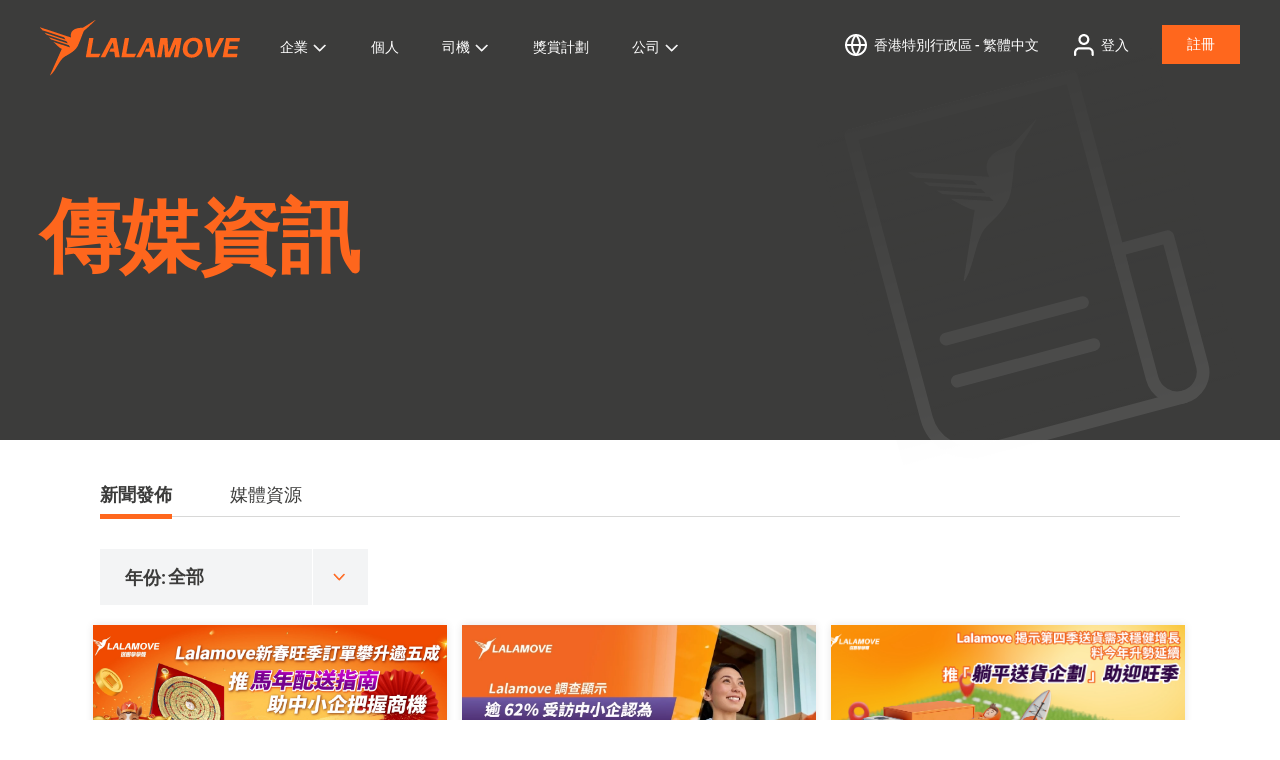

--- FILE ---
content_type: text/html; charset=UTF-8
request_url: https://www.lalamove.com/zh-hk/newsroom
body_size: 20548
content:
<!doctype html><html lang="zh-hk"><head>    
    <meta charset="utf-8">
    <title>Newsroom Hong Kong</title>
    
    <link rel="shortcut icon" href="https://www.lalamove.com/hubfs/template/favicon-32x32.png">
    <meta name="description" content="">
    
    
      
    

    
    
    
    
    
    
    
    
    <meta name="viewport" content="width=device-width, initial-scale=1">

    
    <meta property="og:description" content="">
    <meta property="og:title" content="Newsroom Hong Kong">
    <meta name="twitter:description" content="">
    <meta name="twitter:title" content="Newsroom Hong Kong">

    

    

    <style>
a.cta_button{-moz-box-sizing:content-box !important;-webkit-box-sizing:content-box !important;box-sizing:content-box !important;vertical-align:middle}.hs-breadcrumb-menu{list-style-type:none;margin:0px 0px 0px 0px;padding:0px 0px 0px 0px}.hs-breadcrumb-menu-item{float:left;padding:10px 0px 10px 10px}.hs-breadcrumb-menu-divider:before{content:'›';padding-left:10px}.hs-featured-image-link{border:0}.hs-featured-image{float:right;margin:0 0 20px 20px;max-width:50%}@media (max-width: 568px){.hs-featured-image{float:none;margin:0;width:100%;max-width:100%}}.hs-screen-reader-text{clip:rect(1px, 1px, 1px, 1px);height:1px;overflow:hidden;position:absolute !important;width:1px}
</style>

<link rel="stylesheet" href="https://www.lalamove.com/hubfs/hub_generated/template_assets/1/35692855169/1769406680154/template_main.min.css">
<link rel="stylesheet" href="https://www.lalamove.com/hubfs/hub_generated/template_assets/1/35695978897/1769406682150/template_theme-overrides.min.css" defer="true">
<link rel="stylesheet" href="https://www.lalamove.com/hubfs/hub_generated/template_assets/1/38039898126/1769406683158/template_odometer-theme-minimal.min.css" defer="true">
<link rel="stylesheet" href="https://www.lalamove.com/hubfs/hub_generated/template_assets/1/36737109209/1769406680146/template_swiper.min.css" defer="true">
<link rel="stylesheet" href="https://www.lalamove.com/hubfs/hub_generated/template_assets/1/36696759958/1769406682713/template_style.min.css" defer="true">
<link rel="stylesheet" href="https://www.lalamove.com/hubfs/hub_generated/module_assets/1/35695953906/1742049673738/module_menu-section.min.css">
<link rel="stylesheet" href="https://www.lalamove.com/hubfs/hub_generated/module_assets/1/36701815212/1761636258496/module_login-btn.min.css">
<link rel="stylesheet" href="https://www.lalamove.com/hubfs/hub_generated/module_assets/1/37943589932/1761885627185/module_language-dropdown.min.css">
<link rel="stylesheet" href="https://www.lalamove.com/hubfs/hub_generated/module_assets/1/38000567951/1761883756236/module_notice-popup.min.css">
<link rel="stylesheet" href="https://www.lalamove.com/hubfs/hub_generated/module_assets/1/36459261007/1742049688830/module_page-title-style-1.min.css">
<link rel="stylesheet" href="https://www.lalamove.com/hubfs/hub_generated/module_assets/1/59701245342/1761883745337/module_newsroom-v2.min.css">
<link rel="stylesheet" href="https://www.lalamove.com/hubfs/hub_generated/module_assets/1/36776971123/1755070094606/module_cta-banner-app-dl.min.css">
<link rel="stylesheet" href="https://www.lalamove.com/hubfs/hub_generated/module_assets/1/35695960017/1761883820963/module_social-follow.min.css">
<!-- Editor Styles -->
<style id="hs_editor_style" type="text/css">
/* HubSpot Styles (default) */
.dnd_area-row-2-padding {
  padding-top: 0px !important;
  padding-bottom: 0px !important;
  padding-left: 0px !important;
  padding-right: 0px !important;
}
.cell_16368939975672-padding {
  padding-top: 0px !important;
  padding-bottom: 0px !important;
  padding-left: 0px !important;
  padding-right: 0px !important;
}
</style><style>
  @font-face {
    font-family: "Merriweather";
    font-weight: 400;
    font-style: normal;
    font-display: swap;
    src: url("/_hcms/googlefonts/Merriweather/regular.woff2") format("woff2"), url("/_hcms/googlefonts/Merriweather/regular.woff") format("woff");
  }
  @font-face {
    font-family: "Merriweather";
    font-weight: 700;
    font-style: normal;
    font-display: swap;
    src: url("/_hcms/googlefonts/Merriweather/700.woff2") format("woff2"), url("/_hcms/googlefonts/Merriweather/700.woff") format("woff");
  }
</style>

    <script src="https://cdnjs.cloudflare.com/ajax/libs/jquery/3.6.0/jquery.min.js"></script>
<script src="https://cdnjs.cloudflare.com/ajax/libs/jquery-migrate/3.3.2/jquery-migrate.min.js"></script>


    
    <link rel="canonical" href="https://www.lalamove.com/zh-hk/newsroom">

<!--<script>
(function(g,e,o,t,a,r,ge,tl,y,s){
g.getElementsByTagName(o)[0].insertAdjacentHTML('afterbegin','<style id="georedirect1563259276541style">body{opacity:0.0 !important;}</style>');
s=function(){g.getElementById('georedirect1563259276541style').innerHTML='body{opacity:1.0 !important;}';};
t=g.getElementsByTagName(o)[0];y=g.createElement(e);y.async=true;
y.src='https://geotargetly-api-1.com/gr?id=-LjtVsklLNlXw1bTYpCS&refurl='+g.referrer+'&winurl='+encodeURIComponent(window.location);
t.parentNode.insertBefore(y,t);y.onerror=function(){s()};
georedirect1563259276541loaded=function(redirect){var to=0;if(redirect){to=5000};
setTimeout(function(){s();},to)};
})(document,'script','head');
</script>-->
<link href="//fonts.googleapis.com/css?family=Noto+Sans:700,400,400i,700i" rel="stylesheet">
<link href="https://fonts.googleapis.com/css2?family=Noto+Sans+JP:wght@400;600;700&amp;display=swap" rel="stylesheet">
<script type="text/javascript">
    (function(w,d,s,l,i){w[l]=w[l]||[];w[l].push({'gtm.start':
        new Date().getTime(),event:'gtm.js'});var f=d.getElementsByTagName(s)[0],
        j=d.createElement(s),dl=l!='dataLayer'?'&l='+l:'';j.async=true;j.src=
        'https://www.googletagmanager.com/gtm.js?id='+i+dl;f.parentNode.insertBefore(j,f);
    })(window,document,'script','dataLayer','GTM-N2JSKRT');
</script>
<!-- 
Start of global snippet: Please do not remove
Place this snippet between the <head> and </head> tags on every page of your site.
-->
<!-- Google tag (gtag.js) -->
<script async src="https://www.googletagmanager.com/gtag/js?id=DC-15042599"></script>
<script>
  window.dataLayer = window.dataLayer || [];
  function gtag(){dataLayer.push(arguments);}
  if ($('html').attr('lang') == 'ja-jp'){
  	gtag('js', new Date());
  	gtag('config', 'DC-15042599');
    
    <!-- Begin Mieruca Embed Code -->
    window.__fid = window.__fid || [];__fid.push([333272709]);
    (function() {
    function mieruca(){if(typeof window.__fjsld != "undefined") return; window.__fjsld = 1; var fjs = document.createElement('script'); fjs.type = 'text/javascript'; fjs.async = true; fjs.id = "fjssync"; var timestamp = new Date;fjs.src = ('https:' == document.location.protocol ? 'https' : 'http') + '://hm.mieru-ca.com/service/js/mieruca-hm.js?v='+ timestamp.getTime(); var x = document.getElementsByTagName('script')[0]; x.parentNode.insertBefore(fjs, x); };
    setTimeout(mieruca, 500); document.readyState != "complete" ? (window.attachEvent ? window.attachEvent("onload", mieruca) : window.addEventListener("load", mieruca, false)) : mieruca();
    })();
    <!-- End Mieruca Embed Code -->
  }
</script>
<!-- End of global snippet: Please do not remove -->

<!-- Start: GTM for all JP pages -->
<script>
if ($('html').attr('lang') === 'ja-jp') {
  // Google tag (gtag.js)
  (function() {
    var script = document.createElement('script');
    script.async = true;
    script.src = 'https://www.googletagmanager.com/gtag/js?id=AW-17011296558';
    document.head.appendChild(script);
  })();

  window.dataLayer = window.dataLayer || [];
  function gtag(){dataLayer.push(arguments);}
  gtag('js', new Date());
  gtag('config', 'AW-17011296558');

  // Event snippet for ご依頼はこちらから conversion page
  gtag('event', 'conversion', {
    'send_to': 'AW-17011296558/3hNRCILe7OgbEK6Sz68_'
  });
}
</script>
<!-- End: GTM for all JP pages -->

<script type="application/ld+json">{"@context":"http://schema.org","@type":"Organization","legalName":"Lalamove","telephone":""}</script>
<script>
    (function(e,a){if(!a.__SV){var b=window;try{var c,l,i,j=b.location,g=j.hash;c=function(a,b){return(l=a.match(RegExp(b+"=([^&]*)")))?l[1]:null};g&&c(g,"state")&&(i=JSON.parse(decodeURIComponent(c(g,"state"))),"mpeditor"===i.action&&(b.sessionStorage.setItem("_mpcehash",g),history.replaceState(i.desiredHash||"",e.title,j.pathname+j.search)))}catch(m){}var k,h;window.mixpanel=a;a._i=[];a.init=function(b,c,f){function e(b,a){var c=a.split(".");2==c.length&&(b=b[c[0]],a=c[1]);b[a]=function(){b.push([a].concat(Array.prototype.slice.call(arguments,
        0)))}}var d=a;"undefined"!==typeof f?d=a[f]=[]:f="mixpanel";d.people=d.people||[];d.toString=function(b){var a="mixpanel";"mixpanel"!==f&&(a+="."+f);b||(a+=" (stub)");return a};d.people.toString=function(){return d.toString(1)+".people (stub)"};k="disable time_event track track_pageview track_links track_forms register register_once alias unregister identify name_tag set_config reset people.set people.set_once people.increment people.append people.union people.track_charge people.clear_charges people.delete_user".split(" ");
        for(h=0;h<k.length;h++)e(d,k[h]);a._i.push([b,c,f])};a.__SV=1.2;b=e.createElement("script");b.type="text/javascript";b.async=!0;b.src="undefined"!==typeof MIXPANEL_CUSTOM_LIB_URL?MIXPANEL_CUSTOM_LIB_URL:"file:"===e.location.protocol&&"//cdn.mxpnl.com/libs/mixpanel-2-latest.min.js".match(/^\/\//)?"https://cdn.mxpnl.com/libs/mixpanel-2-latest.min.js":"//cdn.mxpnl.com/libs/mixpanel-2-latest.min.js";c=e.getElementsByTagName("script")[0];c.parentNode.insertBefore(b,c)}})(document,window.mixpanel||[]);
    function source_detection(){
        if (document.referrer.search('https?://(.*)google.([^/?]*)') === 0) {
            return 'Google';
        } else if (document.referrer.search('https?://(.*)bing.([^/?]*)') === 0) {
            return 'Bing';
        } else if (document.referrer.search('https?://(.*)yahoo.([^/?]*)') === 0) {
            return 'Yahoo';
        } else if (document.referrer.search('https?://(.*)facebook.([^/?]*)') === 0) {
            return 'Facebook';
        } else if (document.referrer.search('https?://(.*)twitter.([^/?]*)') === 0) {
            return 'Twitter';
        } else {
            return '';
        }
    }
    var production_host = ['lalamove.com','www.lalamove.com'];
    var mixpanel_token;
    if(production_host.indexOf(window.location.hostname)){
        mixpanel_token='911bf8c23e562e5b242d9bf391755065';
    }else{
        mixpanel_token='1b08fdde3d8fc3bc88140b59bc2b9578';
    }
    mixpanel.init(mixpanel_token, {
        loaded: function(mixpanel) {
            distinct_id = mixpanel.get_distinct_id();
        }
    });
    mixpanel.register_once({
        "Source": source_detection(),
        "Referrer": document.referrer,
    });
    mixpanel.people.set_once({
        "Source": source_detection(),
        "Referrer": document.referrer,
    });
    mixpanel.time_event('Page view - ' + window.location.pathname);
    mixpanel.track('Page view - ' + window.location.pathname, {
        'Page name' : document.title,
        'Hostname' : window.location.hostname,
        'Url' : window.location.href,
        'Path' : window.location.pathname
    });
    mixpanel.time_event('Page view');
    mixpanel.track('Page view', {
        'Page name' : document.title,
        'Hostname' : window.location.hostname,
        'Url' : window.location.href,
        'Path' : window.location.pathname
    });
  
    // load Branch
	(function(b,r,a,n,c,h,_,s,d,k){if(!b[n]||!b[n]._q){for(;s<_.length;)c(h,_[s++]);d=r.createElement(a);d.async=1;d.src="https://cdn.branch.io/branch-latest.min.js";k=r.getElementsByTagName(a)[0];k.parentNode.insertBefore(d,k);b[n]=h}})(window,document,"script","branch",function(b,r){b[r]=function(){b._q.push([r,arguments])}},{_q:[],_v:1},"addListener applyCode autoAppIndex banner closeBanner closeJourney creditHistory credits data deepview deepviewCta first getCode init link logout redeem referrals removeListener sendSMS setBranchViewData setIdentity track validateCode trackCommerceEvent logEvent disableTracking".split(" "), 0);
    // init Branch
	if (window.location.href.includes("driver")) {
		branch.init('key_live_ab3n82rLiTSkshosEBoekammqBdXGjH8');
	} else {
		branch.init('key_live_dja84gqoL2gdMDDebXh9SdbovwdiS0kf');
	}

</script>
<meta name="google-site-verification" content="ygGLxmGHHhXE61Ni2a-yx0_TWgyjiqApJ2g75F9RUBY">
<meta name="google-site-verification" content="LAajPeD1860GCD4AFDmYPZE7jVvZHhene6E_aUZs_RI">
<meta name="google-site-verification" content="Bvu416_ffpf-g9xiMmXU8jiNFgARsSeuIq7_nGwvm8w">
<meta name="google-site-verification" content="c2XicgQJ8fD81lm2eknzLzOYNwaHHJDrCGHC0sRi-I4">
<meta name="google-site-verification" content="FoanA38zzB306y8Zr8hhB7MR-xRWVb2_pUJiXOTYDBM">
<meta property="og:site_name" content="Lalamove">
<meta property="fb:pages" content="227059407460487">

<!-- Hotjar Tracking Code for www.lalamove.com -->

<meta name="ahrefs-site-verification" content="a558eec6eca6e27af2e93c2be8e0fb52ddb62cfc5d4a4e8c2dd3877629b30962">

<style>
.footer.footer--site-page {
  display: none;
}
</style>





<meta property="og:url" content="https://www.lalamove.com/zh-hk/newsroom">
<meta name="twitter:card" content="summary">
<meta http-equiv="content-language" content="zh-hk">





<meta content="article" property="og:type">
<meta content="https://www.lalamove.com/hubfs/Lalamove%20Website%202020/HK_Site/EN-HK/Driver/%5BFD%5D-hkg_image_driver_USPmain.jpg" property="og:image">
<meta content="Lalamove 即時送貨平台全年無休，透過手機應用程式配對司機，運送各式各樣的貨物。按此查看Lalamove最新資訊。" property="og:description">
  <meta name="generator" content="HubSpot"></head>
  <body>
    <div class="body-wrapper   hs-content-id-61767176355 hs-site-page page ">
      
      
        <div data-global-resource-path="lalamove-website-2020/templates/partials/header.html"><header class="header">
  <div class="header__container content-wrapper">
    <div class="header__inner">
      
      <div class="header__logo header__logo--main">
        <div id="hs_cos_wrapper_site_logo" class="hs_cos_wrapper hs_cos_wrapper_widget hs_cos_wrapper_type_module widget-type-logo" style="" data-hs-cos-general-type="widget" data-hs-cos-type="module">
  






















  
  <span id="hs_cos_wrapper_site_logo_hs_logo_widget" class="hs_cos_wrapper hs_cos_wrapper_widget hs_cos_wrapper_type_logo" style="" data-hs-cos-general-type="widget" data-hs-cos-type="logo"><a href="https://www.lalamove.com/zh-hk" id="hs-link-site_logo_hs_logo_widget" style="border-width:0px;border:0px;"><img src="https://www.lalamove.com/hubfs/Lalamove%20Website%202020/logo.svg" class="hs-image-widget " height="56" style="height: auto;width:200px;border-width:0px;border:0px;" width="200" alt="Lalamove" title="Lalamove"></a></span>
</div>
      </div>
      

      <div class="header__btn-menu">
        <a href="javascript:;" class="btn-menu"></a>
        <a href="javascript:;" class="btn-close"></a>
      </div>

      
      <div class="header__menu-wrapper">
        <div class="header__menu-inner">
          <div class="header__menu">

            
                <div id="hs_cos_wrapper_navigation-primary" class="hs_cos_wrapper hs_cos_wrapper_widget hs_cos_wrapper_type_module" style="" data-hs-cos-general-type="widget" data-hs-cos-type="module">





























<nav aria-label="Main menu" class="navigation-primary">
  
  
  <ul class="submenu level-1" aria-hidden="false">
    
      
  <li class="has-submenu menu-item hs-skip-lang-url-rewrite">
    <a href="https://www.lalamove.com/zh-hk/business" class="menu-link">企業</a>

    
      <input type="checkbox" id="企業" class="submenu-toggle">
      <label class="menu-arrow" for="企業">
        <span class="menu-arrow-bg"></span>
      </label>
      
  
  <ul class="submenu level-2" aria-hidden="true">
    
      
  <li class="no-submenu menu-item hs-skip-lang-url-rewrite">
    <a href="https://www.lalamove.com/zh-hk/business" class="menu-link">企業方案</a>

    
  </li>

    
      
  <li class="no-submenu menu-item hs-skip-lang-url-rewrite">
    <a href="https://www.lalamove.com/zh-hk/business/ecommerce-integrations" class="menu-link">電商合作夥伴</a>

    
  </li>

    
      
  <li class="no-submenu menu-item hs-skip-lang-url-rewrite">
    <a href="https://www.lalamove.com/zh-hk/business/api-solutions" class="menu-link">API 解決方案</a>

    
  </li>

    
  </ul>

    
  </li>

    
      
  <li class="no-submenu menu-item hs-skip-lang-url-rewrite">
    <a href="https://www.lalamove.com/zh-hk/personal" class="menu-link">個人</a>

    
  </li>

    
      
  <li class="has-submenu menu-item hs-skip-lang-url-rewrite">
    <a href="https://www.lalamove.com/zh-hk/driver" class="menu-link">司機</a>

    
      <input type="checkbox" id="司機" class="submenu-toggle">
      <label class="menu-arrow" for="司機">
        <span class="menu-arrow-bg"></span>
      </label>
      
  
  <ul class="submenu level-2" aria-hidden="true">
    
      
  <li class="no-submenu menu-item hs-skip-lang-url-rewrite">
    <a href="https://www.lalamove.com/zh-hk/driver" class="menu-link">成為運輸夥伴</a>

    
  </li>

    
      
  <li class="no-submenu menu-item hs-skip-lang-url-rewrite">
    <a href="https://www.lalamove.com/zh-hk/fleet-management" class="menu-link">車隊管理平台</a>

    
  </li>

    
      
  <li class="no-submenu menu-item hs-skip-lang-url-rewrite">
    <a href="https://www.lalamove.com/zh-hk/driver-referral-program" class="menu-link">司機推薦司機計劃</a>

    
  </li>

    
  </ul>

    
  </li>

    
      
  <li class="no-submenu menu-item hs-skip-lang-url-rewrite">
    <a href="https://www.lalamove.com/zh-hk/lalamove-rewards" class="menu-link">獎賞計劃</a>

    
  </li>

    
      
  <li class="has-submenu menu-item hs-skip-lang-url-rewrite">
    <a href="https://www.lalamove.com/zh-hk/about-lalamove" class="menu-link active-branch">公司</a>

    
      <input type="checkbox" id="公司" class="submenu-toggle">
      <label class="menu-arrow" for="公司">
        <span class="menu-arrow-bg"></span>
      </label>
      
  
  <ul class="submenu level-2" aria-hidden="true">
    
      
  <li class="no-submenu menu-item hs-skip-lang-url-rewrite">
    <a href="https://www.lalamove.com/zh-hk/about-lalamove" class="menu-link">關於我們</a>

    
  </li>

    
      
  <li class="no-submenu menu-item hs-skip-lang-url-rewrite">
    <a href="https://www.lalamove.com/zh-hk/deliver-care" class="menu-link">Deliver Care</a>

    
  </li>

    
      
  <li class="no-submenu menu-item hs-skip-lang-url-rewrite">
    <a href="https://www.lalamove.com/zh-hk/sustainability" class="menu-link">可持續發展</a>

    
  </li>

    
      
  <li class="no-submenu menu-item hs-skip-lang-url-rewrite">
    <a href="https://www.lalamove.com/zh-hk/blog/all" class="menu-link">網誌</a>

    
  </li>

    
      
  <li class="no-submenu menu-item hs-skip-lang-url-rewrite">
    <a href="https://www.lalamove.com/zh-hk/newsroom" class="menu-link active-item" aria-current="page">傳媒資訊</a>

    
  </li>

    
      
  <li class="no-submenu menu-item hs-skip-lang-url-rewrite">
    <a href="https://www.lalamove.com/careers" class="menu-link">加入我們</a>

    
  </li>

    
      
  <li class="no-submenu menu-item hs-skip-lang-url-rewrite">
    <a href="https://www.lalamove.com/zh-hk/contact" class="menu-link">聯絡我們</a>

    
  </li>

    
  </ul>

    
  </li>

    
  </ul>

</nav></div>
            

          </div>

          <div class="header__cta">

            <div class="inline-container btn-lang-container">          
              <a class="icon-btn btn-lang active" href="javascript:openModal('modal-lang');">
                <span class="icon-btn__icon icon-lang"></span>
                <span class="icon-btn__txt">                  
                  
                    Select location
                  
                </span>
              </a>
            </div>
            
            <div class="inline-container btn-login-container">  
              <div id="hs_cos_wrapper_header_login_btn" class="hs_cos_wrapper hs_cos_wrapper_widget hs_cos_wrapper_type_module" style="" data-hs-cos-general-type="widget" data-hs-cos-type="module">




	




   
          <a href="https://lalamove.onelink.me/2vQB/of9j9igz" id="" class="icon-btn btn-login active" target="_blank" rel="noopener">
            <span class="icon-btn__icon icon-login"><!----></span>
            <span class="icon-btn__txt">登入</span>
          </a>
</div>
            </div>

            <div class="inline-container btn-signup-container">
              <div id="hs_cos_wrapper_header_signup_btn" class="hs_cos_wrapper hs_cos_wrapper_widget hs_cos_wrapper_type_module" style="" data-hs-cos-general-type="widget" data-hs-cos-type="module"><a class="button" href="javascript:openModal('modal-login');" id="">
  註冊
</a>


<div class="modal" id="modal-login">
    <div class="modal__wrapper">        
        <div class="modal__close"></div>
        <div class="modal__content">
            <div class="modal__content__wrapper">
                <div class="btn-login-container">
                  
                    
                    
                    
                    
                    
                    <a href="https://www.lalamove.com/zh-hk/driver" class="btn-login-large" id="">
                      <img class="lazyload btn-login-large__icon" data-src="https://www.lalamove.com/hubfs/Lalamove%20Website%202020/icon/sign_up_icon/icn_wheel-1.svg" alt="icn_wheel-1">
                      <span class="btn-login-large__desc">司機</span>
                    </a>
                  
                    
                    
                    
                    
                    
                      
                    
                    <a href="https://lalamove.onelink.me/2vQB/of9j9igz" class="btn-login-large" id="" target="_blank" rel="noopener">
                      <img class="lazyload btn-login-large__icon" data-src="https://www.lalamove.com/hubfs/Lalamove%20Website%202020/icon/sign_up_icon/icn_users-1.svg" alt="icn_users-1">
                      <span class="btn-login-large__desc">用戶</span>
                    </a>
                  
                </div>
            </div>
        </div>  
    </div> 

    <div class="modal__overlay"></div>
</div></div>
            </div>
          </div>
        </div>
      </div>    
      
    </div>
  </div>
</header></div>
      
      
      

      
        <div data-global-resource-path="lalamove-website-2020/templates/partials/language-popup.html"><div id="hs_cos_wrapper_module_160620842959016" class="hs_cos_wrapper hs_cos_wrapper_widget hs_cos_wrapper_type_module" style="" data-hs-cos-general-type="widget" data-hs-cos-type="module"><div class="modal" id="modal-lang">
    <div class="modal__wrapper">        
        <div class="modal__close"></div>
        <div class="modal__content">
            <div class="modal__content__wrapper">
                <div class="modal__desc">
                  
                    <p>Select location</p>
                  
                </div>                

                
                
                <div class="continent-holder no-border">
                
                    <div class="continent__name">Asia</div>
                   
                    <div class="continent__link">                        
                        
                            
                            
                            
                            
                            
                            
                                <a href="https://www.lalamove.com/en-bd" class="continent__link-item" id="">
                                    Bangladesh - English
                                </a>
                            
                        
                            
                            
                            
                            
                            
                            
                                <a href="https://www.lalamove.com/bn/" class="continent__link-item" id="">
                                    বাংলাদেশ - বাংলা
                                </a>
                            
                        
                            
                            
                            
                            
                            
                            
                                <a href="https://www.lalamove.com/en-hk/" class="continent__link-item" id="">
                                    Hong Kong SAR - English
                                </a>
                            
                        
                            
                            
                            
                            
                            
                            
                                <a href="https://www.lalamove.com/zh-hk/" class="continent__link-item" id="">
                                    香港特別行政區 - 繁體中文
                                </a>
                            
                        
                            
                            
                            
                            
                            
                            
                                <a href="https://www.lalamove.com/en-id/" class="continent__link-item" id="">
                                    Indonesia - English
                                </a>
                            
                        
                            
                            
                            
                            
                            
                            
                                <a href="https://www.lalamove.com/id/" class="continent__link-item" id="">
                                    Indonesia - Bahasa Indonesia
                                </a>
                            
                        
                    </div>

                    <div class="continent__link">                        
                        
                            
                            
                            
                            
                            
                            
                                <a href="https://www.lalamove.com/ja-jp/" class="continent__link-item" id="">
                                    Japan 日本 - Japanese 日本語
                                </a>
                            
                        
                            
                            
                            
                            
                            
                            
                                <a href="https://www.lalamove.com/en-my/" class="continent__link-item" id="">
                                    Malaysia - English
                                </a>
                            
                        
                            
                            
                            
                            
                            
                            
                                <a href="https://www.lalamove.com/ms-my/" class="continent__link-item" id="">
                                    Malaysia - Bahasa Malaysia
                                </a>
                            
                        
                            
                            
                            
                            
                            
                            
                                <a href="https://www.lalamove.com/en-ph/" class="continent__link-item" id="">
                                    Philippines - English
                                </a>
                            
                        
                            
                            
                            
                            
                            
                            
                                <a href="https://www.lalamove.com/en-sg/" class="continent__link-item" id="">
                                    Singapore - English
                                </a>
                            
                        
                            
                            
                            
                            
                            
                            
                                <a href="https://www.lalamove.com/en-tw/" class="continent__link-item" id="">
                                    Taiwan Region - English
                                </a>
                            
                        
                    </div>

                    <div class="continent__link">                        
                        
                            
                            
                            
                            
                            
                            
                                <a href="https://www.lalamove.com/zh-tw/" class="continent__link-item" id="">
                                    台灣地區 - 繁體中文
                                </a>
                            
                        
                            
                            
                            
                            
                            
                            
                                <a href="https://www.lalamove.com/en-th/" class="continent__link-item" id="">
                                    Thailand - English
                                </a>
                            
                        
                            
                            
                            
                            
                            
                            
                                <a href="https://www.lalamove.com/th-th/" class="continent__link-item" id="">
                                    ประเทศไทย – ไทย
                                </a>
                            
                        
                            
                            
                            
                            
                            
                            
                                <a href="https://www.lalamove.com/en-vn/" class="continent__link-item" id="">
                                    Vietnam - English
                                </a>
                            
                        
                            
                            
                            
                            
                            
                            
                                <a href="https://www.lalamove.com/vi-vn/" class="continent__link-item" id="">
                                    Việt Nam - Tiếng Việt
                                </a>
                            
                        
                    </div>
                </div>
                
                
                <div class="continent-holder">
                
                    <div class="continent__name">Europe, Middle East, and Africa (EMEA)</div>
                   
                    <div class="continent__link">                        
                        
                            
                            
                            
                            
                            
                            
                                <a class="continent__link-item" id="" href="javascript:openModal('modal-confirmation',%20'https://www.lalamove.eu/en-de/',%20'You%20are%20switching%20to%20lalamove.eu.%20This%20website%20is%20operated%20by%20a%20data%20controller%20established%20in%20the%20European%20Union.%20It%20is%20intended%20for%20users%20in%20the%20EU/EEA,%20and%20its%20data%20processing%20is%20subject%20to%20the%20requirements%20and%20safeguards%20of%20the%20General%20Data%20Protection%20Regulation%20(GDPR).',%20'Yes,%20switch%20to%20the%20EU%20website',%20'No,%20stay%20on%20.com');"> 
                                  Germany - English
                                </a>
                            
                        
                            
                            
                            
                            
                            
                            
                                <a class="continent__link-item" id="" href="javascript:openModal('modal-confirmation',%20'https://www.lalamove.eu/de-de/',%20'Sie%20wechseln%20zu%20lalamove.eu.%20Diese%20Website%20wird%20von%20einem%20in%20der%20Europäischen%20Union%20ansässigen%20Verantwortlichen%20betrieben.%20Sie%20richtet%20sich%20an%20Nutzerinnen%20und%20Nutzer%20in%20der%20EU/EEA;%20die%20Datenverarbeitung%20unterliegt%20den%20Anforderungen%20und%20Schutzmechanismen%20der%20Datenschutz-Grundverordnung%20(DSGVO).',%20'zur%20EU-Website%20wechseln',%20'auf%20hier%20bleiben');"> 
                                  Germany - German
                                </a>
                            
                        
                            
                            
                            
                            
                            
                            
                                <a href="https://www.lalamove.com/en-sa/" class="continent__link-item" id="">
                                    Kingdom of Saudi Arabia - English
                                </a>
                            
                        
                            
                            
                            
                            
                            
                            
                                <a href="https://www.lalamove.com/ar-sa/" class="continent__link-item" id="">
                                    المملكة العربية السعودية - اللغة العربية
                                </a>
                            
                        
                            
                            
                            
                            
                            
                            
                                <a href="https://www.lalamove.com/en-tr/" class="continent__link-item" id="">
                                    Türkiye - English
                                </a>
                            
                        
                    </div>

                    <div class="continent__link">                        
                        
                            
                            
                            
                            
                            
                            
                                <a href="https://www.lalamove.com/tr-tr/" class="continent__link-item" id="">
                                    Türkiye - Turkish
                                </a>
                            
                        
                            
                            
                            
                            
                            
                            
                                <a href="https://www.lalamove.com/en-ae/" class="continent__link-item" id="">
                                    United Arab Emirates - English
                                </a>
                            
                        
                    </div>

                    <div class="continent__link">                        
                        
                    </div>
                </div>
                
                
                <div class="continent-holder">
                
                    <div class="continent__name">The Americas</div>
                   
                    <div class="continent__link">                        
                        
                            
                            
                            
                            
                            
                            
                                <a href="https://www.lalamove.com/pt-br/" class="continent__link-item" id="">
                                    Brasil - Português
                                </a>
                            
                        
                            
                            
                            
                            
                            
                            
                                <a href="https://www.lalamove.com/es-mx/" class="continent__link-item" id="">
                                    México - Español
                                </a>
                            
                        
                            
                            
                            
                            
                            
                            
                                <a class="continent__link-item" id="" href="javascript:openModal('modal-confirmation',%20'https://www.lalamove.us/en-us/',%20'You%20are%20switching%20to%20lalamove.us.%20This%20website%20is%20operated%20by%20a%20data%20controller%20established%20in%20the%20United%20States.%20It%20is%20intended%20for%20users%20in%20the%20US,%20and%20its%20data%20processing%20is%20subject%20to%20the%20requirements%20and%20safeguards%20of%20the%20US%20regulations.',%20'Yes,%20switch%20to%20the%20US%20website',%20'No,%20stay%20on%20.com');"> 
                                  United States of America - English
                                </a>
                            
                        
                    </div>

                    <div class="continent__link">                        
                        
                    </div>

                    <div class="continent__link">                        
                        
                    </div>
                </div>
                
            </div>
        </div>  
    </div> 

    <div class="modal__overlay"></div>
</div> 
  
<div class="modal" id="modal-confirmation">
    <div class="modal__wrapper">        
        <div class="modal__close"></div>
        <div class="modal__content">
            <div class="modal__content__wrapper">
                <div class="modal__desc" id="confirmation-desc">
                    
                </div>    
                <div class="section button-container text-center">
                    <a href="" target="_blank" class="button" id="confirmation-redirect-url">
                      
                    </a>
                    <a href="javascript:closeModal();" id="confirmation-no-btn" class="button button-grey button-close">
                      
                    </a>
                </div>
            </div>  
        </div> 
    </div> 
    <div class="modal__overlay"></div>
</div></div></div>
      

      
        <div data-global-resource-path="lalamove-website-2020/templates/partials/notice-popup.html"><div id="hs_cos_wrapper_module_160629213064014" class="hs_cos_wrapper hs_cos_wrapper_widget hs_cos_wrapper_type_module" style="" data-hs-cos-general-type="widget" data-hs-cos-type="module"><div class="modal" id="modal-notice" data-active-popup="false">
    <div class="modal__wrapper">        
        <div class="modal__close"></div>
        <div class="modal__content">
            <div class="modal__content__wrapper">
                <div class="modal__title"><p><span>Covid-19</span></p></div>
                <div class="modal__desc"><p><span>Entregando Cuidado na Covid-19: A Lalamove continua apoiando pessoas com necessidades de entrega neste período. No entanto, nós levamos a segurança dos motoristas parceiros e clientes a sério e tomamos medidas necessárias para termos entregas mais seguras.</span></p></div>
                
                <div class="section button-container">
                
                </div>
            </div>
        </div>  
    </div> 

    <div class="modal__overlay"></div>
</div></div></div>
      

      
<main class="body-container-wrapper">
  <div class="container-fluid body-container body-container--newsroom">
<div class="row-fluid-wrapper">
<div class="row-fluid">
<div class="span12 widget-span widget-type-cell " style="" data-widget-type="cell" data-x="0" data-w="12">

<div class="row-fluid-wrapper row-depth-1 row-number-1 dnd-section">
<div class="row-fluid ">
<div class="span12 widget-span widget-type-custom_widget dnd-module" style="" data-widget-type="custom_widget" data-x="0" data-w="12">
<div id="hs_cos_wrapper_dnd_area-module-1" class="hs_cos_wrapper hs_cos_wrapper_widget hs_cos_wrapper_type_module" style="" data-hs-cos-general-type="widget" data-hs-cos-type="module"><div class="page-title-container section" data-color="#3C3C3B" style="background-color: #3C3C3B">
  <div class="page-title-content">
    <h1 class="appear in-left">傳媒資訊</h1>
    
  </div>
  <div class="page-title-img">
    <div class="page-title-img__gradient" style="background: linear-gradient(180deg, #3C3C3B -10%, rgba(60, 60, 59 ,0) 100%);"></div>
    
      <img data-src="https://www.lalamove.com/hubfs/Lalamove%20Website%202020/icon/icn_banner_news-svg.svg" alt="icn_banner_news-svg" class="img-responsive lazyload">
    
  </div>
</div></div>

</div><!--end widget-span -->
</div><!--end row-->
</div><!--end row-wrapper -->

<div class="row-fluid-wrapper row-depth-1 row-number-2 dnd-section">
<div class="row-fluid ">
<div class="span12 widget-span widget-type-cell cell_16368939975672-padding dnd-column" style="" data-widget-type="cell" data-x="0" data-w="12">

<div class="row-fluid-wrapper row-depth-1 row-number-3 dnd-row">
<div class="row-fluid ">
<div class="span12 widget-span widget-type-custom_widget dnd-module" style="" data-widget-type="custom_widget" data-x="0" data-w="12">
<div id="hs_cos_wrapper_widget_1636893997488" class="hs_cos_wrapper hs_cos_wrapper_widget hs_cos_wrapper_type_module" style="" data-hs-cos-general-type="widget" data-hs-cos-type="module"><div class="section newsroom-container">
    <div class="tab-holder">
        <ul class="tabs-nav">
            <li class=" tab-active">
                <a href="#press" rel="nofollow" id="">新聞發佈</a>
            </li>
            <li class="">
                <a href="#news" rel="nofollow" id=""></a>
            </li>
            <li class="">
                <a href="#materials" rel="nofollow" id="">媒體資源</a>
            </li>
            
        </ul>
        <div class="tabs-nav__underline"></div>
        <div class="tabs-stage">
            <div id="press" class="tab-body active">
                <div class="city-dropdown">
                    <div class="city-dropdown__desc">年份: </div>  
                    <div class="form-field field-select">          
                        <select id="press-dropdown">    
                            <option value="all">全部</option>         
                            
                            <option value="2025">2025</option>
                            
                            <option value="2024">2024</option>
                            
                            <option value="2023">2023</option>
                            
                            <option value="2022">2022</option>
                            
                            <option value="2021">2021</option>
                            
                        </select>
                    </div> 
                </div>

                <div class="blog-index__row press-releases-container">
                    
                        <span id="press-2025" class="press-list-container">
                            
                                
                                
                                
                                
                                

                                <div class="blog-index__wrapper show">
                                    <a class="blog-index__link" href="https://www.lalamove.com/zh-hk/press-releases/lalamove-cnybusinesstips" id="">
                                        <span class="blog-index__img-wrapper">
                                            <span class="blog-index__img blog-item__img" style="background-image: url('https://www.lalamove.com/hubfs/20260115-173532-1.jpg');"></span>
                                        </span>
                                        <span class="blog-index__desc">
                                            <span class="blog-index__date"></span>
                                            <span class="blog-index__title">Lalamove 新春旺季訂單攀升逾五成  聯同風⽔⼤師龍躍天 推出⾺年配送指南 助中⼩企把握節慶商機</span>
                                        </span>
                                        <span class="blog-index__read-more btn-read-more">Read more</span>
                                    </a>
                                </div>
                            
                                
                                
                                
                                
                                

                                <div class="blog-index__wrapper show">
                                    <a class="blog-index__link" href="https://www.lalamove.com/zh-hk/press-releases/sme-survey-2025" id="">
                                        <span class="blog-index__img-wrapper">
                                            <span class="blog-index__img blog-item__img" style="background-image: url('https://www.lalamove.com/hubfs/Lalamove%E8%AA%BF%E6%9F%A5%E9%A1%AF%E7%A4%BA%E9%80%BE%E5%85%AD%E6%88%90%E5%8F%97%E8%A8%AA%E4%B8%AD%E5%B0%8F%E4%BC%81%E8%AA%8D%E7%82%BA%E7%87%9F%E5%95%86%E7%92%B0%E5%A2%83%E6%9C%89%E6%94%B9%E5%96%84-2.jpg');"></span>
                                        </span>
                                        <span class="blog-index__desc">
                                            <span class="blog-index__date">2025-12-02</span>
                                            <span class="blog-index__title">Lalamove調查顯示逾六成受訪中小企認為營商環境有改善 市場信心逐步回升 靈活配送方案助中小企應對物流需求增長</span>
                                        </span>
                                        <span class="blog-index__read-more btn-read-more">Read more</span>
                                    </a>
                                </div>
                            
                                
                                
                                
                                
                                

                                <div class="blog-index__wrapper show">
                                    <a class="blog-index__link" href="https://www.lalamove.com/zh-hk/press-releases/lying-flat-campaign" id="">
                                        <span class="blog-index__img-wrapper">
                                            <span class="blog-index__img blog-item__img" style="background-image: url('https://www.lalamove.com/hubfs/20250902-144327-1.png');"></span>
                                        </span>
                                        <span class="blog-index__desc">
                                            <span class="blog-index__date">2025-09-01</span>
                                            <span class="blog-index__title">Lalamove 揭示第四季送貨需求穩健增長 料今年升勢延續 推「躺平送貨企劃」助中小企及港人對應物流高峰 解放雙手迎旺季</span>
                                        </span>
                                        <span class="blog-index__read-more btn-read-more">Read more</span>
                                    </a>
                                </div>
                            
                                
                                
                                
                                
                                

                                <div class="blog-index__wrapper show">
                                    <a class="blog-index__link" href="https://www.lalamove.com/zh-hk/press-releases/university-moving-halls" id="">
                                        <span class="blog-index__img-wrapper">
                                            <span class="blog-index__img blog-item__img" style="background-image: url('https://www.lalamove.com/hubfs/%5B%E5%9C%96%E7%89%871%5D%20Lalamove%E9%A6%99%E6%B8%AF%E5%A4%A7%E5%B0%88%E9%99%A2%E6%A0%A1%E9%80%81%E8%B2%A8%E8%A8%82%E5%96%AE%E8%BF%91%E5%85%AD%E8%90%AC-1.jpg');"></span>
                                        </span>
                                        <span class="blog-index__desc">
                                            <span class="blog-index__date">2025-07-03</span>
                                            <span class="blog-index__title">Lalamove香港大專院校送貨訂單近六萬  中大佔三成居首位 成大專生「搬Hall」及 O Camp 送貨好幫手 全新大專夏日Call車優惠登場   落單即有機會嬴機票！</span>
                                        </span>
                                        <span class="blog-index__read-more btn-read-more">Read more</span>
                                    </a>
                                </div>
                            
                                
                                
                                
                                
                                

                                <div class="blog-index__wrapper show">
                                    <a class="blog-index__link" href="https://www.lalamove.com/zh-hk/press-releases/driver-app-survey" id="">
                                        <span class="blog-index__img-wrapper">
                                            <span class="blog-index__img blog-item__img" style="background-image: url('https://www.lalamove.com/hubfs/%5B%E5%8D%B3%E6%99%82%E7%99%BC%E4%BD%88%5D%20Lalamove%20%E8%AA%BF%E6%9F%A5%E9%A1%AF%E7%A4%BA75%25%20%E5%8F%B8%E6%A9%9F%E5%A4%A5%E4%BC%B4%E5%8A%A0%E5%85%A5%E5%B9%B3%E5%8F%B0%E7%B6%93%E6%BF%9F%E9%96%8B%E6%8B%93%E6%96%B0%E6%A9%9F%E9%81%87%20%E5%BD%88%E6%80%A7%E6%8E%A5%E5%96%AE%E6%A8%A1%E5%BC%8F%E5%B9%AB%E5%8A%A9%E5%8F%B8%E6%A9%9F%E5%A4%A5%E4%BC%B4%E6%9B%B4%E5%A5%BD%E5%B9%B3%E8%A1%A1%E5%AE%B6%E5%BA%AD%E8%88%87%E6%94%B6%E5%85%A5_%E5%9C%96%E7%89%871-1.jpg');"></span>
                                        </span>
                                        <span class="blog-index__desc">
                                            <span class="blog-index__date">2025-06-24</span>
                                            <span class="blog-index__title">Lalamove 調查顯示：75% 司機夥伴加入平台經濟開拓新機遇 彈性接單模式幫助司機夥伴更好平衡家庭與收入</span>
                                        </span>
                                        <span class="blog-index__read-more btn-read-more">Read more</span>
                                    </a>
                                </div>
                            
                                
                                
                                
                                
                                

                                <div class="blog-index__wrapper show">
                                    <a class="blog-index__link" href="https://www.lalamove.com/zh-hk/press-releases/low-price-campaign" id="">
                                        <span class="blog-index__img-wrapper">
                                            <span class="blog-index__img blog-item__img" style="background-image: url('https://www.lalamove.com/hubfs/Lalamove%20%E5%85%AC%E5%B8%83%E6%B8%AF%E4%BA%BA%E3%80%8C%E6%80%A5%E5%96%AE%E9%BE%8D%E8%99%8E%E6%A6%9C%E3%80%8D%E8%AD%B7%E7%85%A7%E7%A9%A9%E5%B1%85%E6%A6%9C%E9%A6%96-1.png');"></span>
                                        </span>
                                        <span class="blog-index__desc">
                                            <span class="blog-index__date">2025-05-21</span>
                                            <span class="blog-index__title">Lalamove 公布港人「急單龍虎榜」護照穩居榜首 機場訂單量按年激增近四成 揭港人愛「call車」送行李 加推「送貨慳啲LA」活動 落單享折扣及大送50張台北來回機票！</span>
                                        </span>
                                        <span class="blog-index__read-more btn-read-more">Read more</span>
                                    </a>
                                </div>
                            
                                
                                
                                
                                
                                

                                <div class="blog-index__wrapper show">
                                    <a class="blog-index__link" href="https://www.lalamove.com/zh-hk/press-releases/uae-launch" id="">
                                        <span class="blog-index__img-wrapper">
                                            <span class="blog-index__img blog-item__img" style="background-image: url('https://www.lalamove.com/hubfs/%5B%E5%9C%96%E7%89%871%5D%20Lalamove%20%E9%80%B2%E8%BB%8D%E9%98%BF%E8%81%AF%E9%85%8B%E5%B8%82%E5%A0%B4%20%E6%8F%90%E4%BE%9B%E5%8D%B3%E6%99%82%E7%89%A9%E6%B5%81%E9%85%8D%E9%80%81%E6%96%B9%E6%A1%88-1.jpg');"></span>
                                        </span>
                                        <span class="blog-index__desc">
                                            <span class="blog-index__date">2025-05-19</span>
                                            <span class="blog-index__title">Lalamove 進軍阿聯酋市場 提供即時物流配送方案 連繫中小企和司機夥伴 業務版圖擴展至全球14個市場　覆蓋亞洲與拉丁美洲 進一步推動歐洲、中東及非洲地區業務增長</span>
                                        </span>
                                        <span class="blog-index__read-more btn-read-more">Read more</span>
                                    </a>
                                </div>
                            
                                
                                
                                
                                
                                

                                <div class="blog-index__wrapper show">
                                    <a class="blog-index__link" href="https://www.lalamove.com/zh-hk/press-releases/eldercare-on-the-move" id="">
                                        <span class="blog-index__img-wrapper">
                                            <span class="blog-index__img blog-item__img" style="background-image: url('https://www.lalamove.com/hubfs/Global_ElderCare_20250319_TC_1240x450.jpg');"></span>
                                        </span>
                                        <span class="blog-index__desc">
                                            <span class="blog-index__date">2025-04-14</span>
                                            <span class="blog-index__title">Lalamove推出「LALA聲送暖耆妙行」社區關懷計劃 夥拍本港非牟利機構及復康用品專門店 為銀齡一族獻上關愛</span>
                                        </span>
                                        <span class="blog-index__read-more btn-read-more">Read more</span>
                                    </a>
                                </div>
                            
                                
                                
                                
                                
                                

                                <div class="blog-index__wrapper show">
                                    <a class="blog-index__link" href="https://www.lalamove.com/zh-hk/press-releases/lalamove-unveils-2024-sustainability-report" id="">
                                        <span class="blog-index__img-wrapper">
                                            <span class="blog-index__img blog-item__img" style="background-image: url('https://www.lalamove.com/hubfs/Global_ESG_Report_2024_PressRelease_KV%201%20%28CN%29.jpeg');"></span>
                                        </span>
                                        <span class="blog-index__desc">
                                            <span class="blog-index__date">2025-04-10</span>
                                            <span class="blog-index__title"> Lalamove發佈2024年可持續發展報告 引領行業提升氣候信息披露透明度 加速新能源車發展進程</span>
                                        </span>
                                        <span class="blog-index__read-more btn-read-more">Read more</span>
                                    </a>
                                </div>
                            
                                
                                
                                
                                
                                

                                <div class="blog-index__wrapper show">
                                    <a class="blog-index__link" href="https://www.lalamove.com/zh-hk/press-releases/100k-campaign" id="">
                                        <span class="blog-index__img-wrapper">
                                            <span class="blog-index__img blog-item__img" style="background-image: url('https://www.lalamove.com/hubfs/0401_100k_PressRelease.jpg');"></span>
                                        </span>
                                        <span class="blog-index__desc">
                                            <span class="blog-index__date">2025-04-02</span>
                                            <span class="blog-index__title">Lalamove 公布「五大港人爆趣訂單」霓虹燈招牌、新鮮海魚均上榜 全新活動展現「有求必送 」精神  用戶Call車出Post贏十萬！</span>
                                        </span>
                                        <span class="blog-index__read-more btn-read-more">Read more</span>
                                    </a>
                                </div>
                            
                                
                                
                                
                                
                                

                                <div class="blog-index__wrapper show">
                                    <a class="blog-index__link" href="https://www.lalamove.com/zh-hk/press-releases/sme-campaign" id="">
                                        <span class="blog-index__img-wrapper">
                                            <span class="blog-index__img blog-item__img" style="background-image: url('https://www.lalamove.com/hubfs/03_District%20Campaign_KV_v3.jpg');"></span>
                                        </span>
                                        <span class="blog-index__desc">
                                            <span class="blog-index__date">2025-03-13</span>
                                            <span class="blog-index__title">Lalamove調查：中小企網店數量較去年上升近一倍觀塘、荃灣及屯門訂單需求增20%  全新活動「決戰出貨之巔－18區送貨激戰」力撐中小企出貨最多地區將獲驚喜半價優惠</span>
                                        </span>
                                        <span class="blog-index__read-more btn-read-more">Read more</span>
                                    </a>
                                </div>
                            
                                
                                
                                
                                
                                

                                <div class="blog-index__wrapper show">
                                    <a class="blog-index__link" href="https://www.lalamove.com/zh-hk/press-releases/chinese-new-year-market" id="">
                                        <span class="blog-index__img-wrapper">
                                            <span class="blog-index__img blog-item__img" style="background-image: url('https://www.lalamove.com/hubfs/20250116-172053-1.png');"></span>
                                        </span>
                                        <span class="blog-index__desc">
                                            <span class="blog-index__date">2025-01-21</span>
                                            <span class="blog-index__title">Lalamove新春訂單按年飆升近三成 料蛇年延續升勢 花市所在區份訂單顯著較多 「星級尊車」成運年花首選</span>
                                        </span>
                                        <span class="blog-index__read-more btn-read-more">Read more</span>
                                    </a>
                                </div>
                            
                            </span>
                    
                        <span id="press-2024" class="press-list-container">
                            
                                
                                
                                
                                
                                

                                <div class="blog-index__wrapper show">
                                    <a class="blog-index__link" href="https://www.lalamove.com/zh-hk/press-releases/double-airport-orders" id="">
                                        <span class="blog-index__img-wrapper">
                                            <span class="blog-index__img blog-item__img" style="background-image: url('https://www.lalamove.com/hubfs/Lalamove_KV_%E7%B5%B1%E8%A8%8810%E8%87%B311%E6%9C%88%E6%A9%9F%E5%A0%B4%E8%A8%82%E5%96%AE%E6%8C%89%E5%B9%B4%E6%80%A5%E5%A2%9E%E9%80%BE%E5%85%A9%E6%88%90-2.png');"></span>
                                        </span>
                                        <span class="blog-index__desc">
                                            <span class="blog-index__date">2024-12-17</span>
                                            <span class="blog-index__title">【外遊停不了】Lalamove統計：10至11月機場訂單按年急增逾兩成屯門區及南區訂單增幅逾倍 熱潮料延續至聖誕</span>
                                        </span>
                                        <span class="blog-index__read-more btn-read-more">Read more</span>
                                    </a>
                                </div>
                            
                                
                                
                                
                                
                                

                                <div class="blog-index__wrapper show">
                                    <a class="blog-index__link" href="https://www.lalamove.com/zh-hk/press-releases/turkiye-launch" id="">
                                        <span class="blog-index__img-wrapper">
                                            <span class="blog-index__img blog-item__img" style="background-image: url('https://www.lalamove.com/hubfs/Press%20Release%20KV-4.jpg');"></span>
                                        </span>
                                        <span class="blog-index__desc">
                                            <span class="blog-index__date">2024-11-12</span>
                                            <span class="blog-index__title">Lalamove進軍土耳其 首度拓展至歐洲、中東及非洲地區 版圖擴至全球13市場</span>
                                        </span>
                                        <span class="blog-index__read-more btn-read-more">Read more</span>
                                    </a>
                                </div>
                            
                                
                                
                                
                                
                                

                                <div class="blog-index__wrapper show">
                                    <a class="blog-index__link" href="https://www.lalamove.com/zh-hk/press-releases/sme-survey" id="">
                                        <span class="blog-index__img-wrapper">
                                            <span class="blog-index__img blog-item__img" style="background-image: url('https://www.lalamove.com/hubfs/%E5%85%A8%E6%96%B0%E5%84%AA%E6%83%A0%E3%80%8C%E5%97%8CLalamove%E5%85%A8%E5%9F%8E%E9%80%81%E8%B2%A8%E6%85%B3%E5%88%B0%E7%9B%A1%E3%80%8D%E8%88%87%E5%95%86%E6%88%B6%E6%8B%8D%E4%BD%8F%E4%B8%8A-2.png');"></span>
                                        </span>
                                        <span class="blog-index__desc">
                                            <span class="blog-index__date">2024-10-16</span>
                                            <span class="blog-index__title">Lalamove 調查突顯近半受訪中小企對營商前景仍有憂慮全新優惠「嗌Lalamove全城送貨慳到盡」與商戶拍住上</span>
                                        </span>
                                        <span class="blog-index__read-more btn-read-more">Read more</span>
                                    </a>
                                </div>
                            
                                
                                
                                
                                
                                

                                <div class="blog-index__wrapper show">
                                    <a class="blog-index__link" href="https://www.lalamove.com/zh-hk/press-releases/house-moving-dates" id="">
                                        <span class="blog-index__img-wrapper">
                                            <span class="blog-index__img blog-item__img" style="background-image: url('https://www.lalamove.com/hubfs/Lalamove%20%E7%B5%B1%E8%A8%88%E8%B6%A3%E8%81%9E%E6%B8%AF%E4%BA%BA%E6%90%AC%E5%B1%8B%E6%84%9B%E6%8C%91%E3%80%8C%E5%90%89%E6%97%A5%E3%80%8D%E5%8F%8A%E9%81%BF%E9%96%8B%E3%80%8C%E9%AC%BC%E6%9C%88%E3%80%8D%20-1.jpeg');"></span>
                                        </span>
                                        <span class="blog-index__desc">
                                            <span class="blog-index__date">2024-10-04</span>
                                            <span class="blog-index__title">Lalamove統計趣聞：港人搬屋愛挑「吉日」及避開「鬼月」 農曆七月前最後兩個搬屋「吉日」訂單數量大增兩成</span>
                                        </span>
                                        <span class="blog-index__read-more btn-read-more">Read more</span>
                                    </a>
                                </div>
                            
                                
                                
                                
                                
                                

                                <div class="blog-index__wrapper show">
                                    <a class="blog-index__link" href="https://www.lalamove.com/zh-hk/press-releases/cute-pet-contest" id="">
                                        <span class="blog-index__img-wrapper">
                                            <span class="blog-index__img blog-item__img" style="background-image: url('https://www.lalamove.com/hubfs/0524_%E6%AF%9B%E5%AD%A9Call%E8%BB%8A%E5%A4%A7%E4%BD%9C%E6%88%B0_PressBanner_v2-2.jpg');"></span>
                                        </span>
                                        <span class="blog-index__desc">
                                            <span class="blog-index__date">2024-05-29</span>
                                            <span class="blog-index__title">Lalamove「毛孩Call車大比拼」戰果出爐 貴婦狗膺「放電王」西九、灣仔、大埔為三大毛孩熱門放電好去處</span>
                                        </span>
                                        <span class="blog-index__read-more btn-read-more">Read more</span>
                                    </a>
                                </div>
                            
                                
                                
                                
                                
                                

                                <div class="blog-index__wrapper show">
                                    <a class="blog-index__link" href="https://www.lalamove.com/zh-hk/press-releases/sustainability-report-2023" id="">
                                        <span class="blog-index__img-wrapper">
                                            <span class="blog-index__img blog-item__img" style="background-image: url('https://www.lalamove.com/hubfs/ESG%20report%20press%20KV_TC_01-1.png');"></span>
                                        </span>
                                        <span class="blog-index__desc">
                                            <span class="blog-index__date">2024-04-26</span>
                                            <span class="blog-index__title">Lalamove 發佈2023年可持續發展報告 拿拿聲訂立可持續發展目標 加速新能源車發展佈局</span>
                                        </span>
                                        <span class="blog-index__read-more btn-read-more">Read more</span>
                                    </a>
                                </div>
                            
                                
                                
                                
                                
                                

                                <div class="blog-index__wrapper show">
                                    <a class="blog-index__link" href="https://www.lalamove.com/zh-hk/press-releases/lalaforward" id="">
                                        <span class="blog-index__img-wrapper">
                                            <span class="blog-index__img blog-item__img" style="background-image: url('https://www.lalamove.com/hubfs/Lalamove%E6%96%B0%E5%84%AA%E6%83%A0%E3%80%8C%E6%AE%B5%E6%AE%B5%E6%97%85%E7%A8%8B%E7%AE%B1%E7%AE%B1%E9%80%81%E3%80%8D%20%E5%A4%9A%E9%87%8D%E7%8D%8E%E8%B3%9E%E9%99%AA%E4%BD%A0%E9%96%8B%E5%B1%95%E6%96%B0%E9%9A%8E%E6%AE%B5.jpeg');"></span>
                                        </span>
                                        <span class="blog-index__desc">
                                            <span class="blog-index__date">2024-03-11</span>
                                            <span class="blog-index__title">新一年新氣象 Lalamove上月搬屋送傢私訂單增逾兩成推新優惠「段段旅程箱箱送」 多重獎賞陪你開展新階段</span>
                                        </span>
                                        <span class="blog-index__read-more btn-read-more">Read more</span>
                                    </a>
                                </div>
                            
                                
                                
                                
                                
                                

                                <div class="blog-index__wrapper show">
                                    <a class="blog-index__link" href="https://www.lalamove.com/zh-hk/press-releases/new-year-new-start" id="">
                                        <span class="blog-index__img-wrapper">
                                            <span class="blog-index__img blog-item__img" style="background-image: url('https://www.lalamove.com/hubfs/Lalamove%20CNY_%E9%96%8B%E9%81%8B%E6%98%9F%E7%B4%9A%E7%8B%82%E8%B3%9E$8%E6%90%B6$100%E6%A9%9F%E5%A0%B4%E4%BE%86%E5%9B%9E%E9%80%81%E8%A1%8C%E6%9D%8E%E5%84%AA%E6%83%A0-3.jpeg');"></span>
                                        </span>
                                        <span class="blog-index__desc">
                                            <span class="blog-index__date">2024-01-31</span>
                                            <span class="blog-index__title">Lalamove旅行熱力指數出爐 推多重獎賞滿足新春出遊高峰貨運需求 開運星級狂賞$8搶$100機場來回送行李優惠</span>
                                        </span>
                                        <span class="blog-index__read-more btn-read-more">Read more</span>
                                    </a>
                                </div>
                            
                            </span>
                    
                        <span id="press-2023" class="press-list-container">
                            
                                
                                
                                
                                
                                

                                <div class="blog-index__wrapper show">
                                    <a class="blog-index__link" href="https://www.lalamove.com/zh-hk/press-releases/make-a-pawfect-move" id="">
                                        <span class="blog-index__img-wrapper">
                                            <span class="blog-index__img blog-item__img" style="background-image: url('https://www.lalamove.com/hubfs/LYT_Rewards%20logo%20%28CH%29.jpeg');"></span>
                                        </span>
                                        <span class="blog-index__desc">
                                            <span class="blog-index__date">2023-10-10</span>
                                            <span class="blog-index__title">Lalamove推「毛Lala有頭家」 衣食住行拿拿聲守護毛孩      動員獎賞計劃會員捐贈Lala積分 夥拍「浪浪之家」舉辦西九領養日</span>
                                        </span>
                                        <span class="blog-index__read-more btn-read-more">Read more</span>
                                    </a>
                                </div>
                            
                                
                                
                                
                                
                                

                                <div class="blog-index__wrapper show">
                                    <a class="blog-index__link" href="https://www.lalamove.com/zh-hk/press-releases/night-vibes-hong-kong" id="">
                                        <span class="blog-index__img-wrapper">
                                            <span class="blog-index__img blog-item__img" style="background-image: url('https://www.lalamove.com/hubfs/20230918-144222-1.jpeg');"></span>
                                        </span>
                                        <span class="blog-index__desc">
                                            <span class="blog-index__date">2023-09-18</span>
                                            <span class="blog-index__title">Lalamove 助慶夜市開張 向100家參展小店派發$300送貨利是以合作宣傳計劃與小店拍住上 吸人流做旺市</span>
                                        </span>
                                        <span class="blog-index__read-more btn-read-more">Read more</span>
                                    </a>
                                </div>
                            
                                
                                
                                
                                
                                

                                <div class="blog-index__wrapper show">
                                    <a class="blog-index__link" href="https://www.lalamove.com/zh-hk/press-releases/samedaydelivery" id="">
                                        <span class="blog-index__img-wrapper">
                                            <span class="blog-index__img blog-item__img" style="background-image: url('https://www.lalamove.com/hubfs/Lalamove_Same%20Day%20Delivery_Media%20Photo_TC.jpeg');"></span>
                                        </span>
                                        <span class="blog-index__desc">
                                            <span class="blog-index__date">2023-07-06</span>
                                            <span class="blog-index__title">逾6成中小企視成本為物流最大考慮因素Lalamove 推出全新即日派送服務  一口價送勻全港 助中小企靈活控制成本</span>
                                        </span>
                                        <span class="blog-index__read-more btn-read-more">Read more</span>
                                    </a>
                                </div>
                            
                                
                                
                                
                                
                                

                                <div class="blog-index__wrapper show">
                                    <a class="blog-index__link" href="https://www.lalamove.com/zh-hk/press-releases/sustainabilityreport2022" id="">
                                        <span class="blog-index__img-wrapper">
                                            <span class="blog-index__img blog-item__img" style="background-image: url('https://www.lalamove.com/hubfs/Lalamove%20Sustainability%20Report%202022%20-%20TC%20-%20KV.jpg');"></span>
                                        </span>
                                        <span class="blog-index__desc">
                                            <span class="blog-index__date">2023-02-20</span>
                                            <span class="blog-index__title">Lalamove 發佈首份可持續發展報告以「環球視野、貼地行動」推動亞洲及拉丁美洲市場可持續發展</span>
                                        </span>
                                        <span class="blog-index__read-more btn-read-more">Read more</span>
                                    </a>
                                </div>
                            
                            </span>
                    
                        <span id="press-2022" class="press-list-container">
                            
                                
                                
                                
                                
                                

                                <div class="blog-index__wrapper show">
                                    <a class="blog-index__link" href="https://www.lalamove.com/zh-hk/press-releases/artothelalamove" id="">
                                        <span class="blog-index__img-wrapper">
                                            <span class="blog-index__img blog-item__img" style="background-image: url('https://www.lalamove.com/hubfs/20221123-103104.jpg');"></span>
                                        </span>
                                        <span class="blog-index__desc">
                                            <span class="blog-index__date">2022-11-23</span>
                                            <span class="blog-index__title">Lalamove流動藝術祭  盛載每種送貨點滴 藝術貨車走入社區  締造每一哩路的驚喜</span>
                                        </span>
                                        <span class="blog-index__read-more btn-read-more">Read more</span>
                                    </a>
                                </div>
                            
                                
                                
                                
                                
                                

                                <div class="blog-index__wrapper show">
                                    <a class="blog-index__link" href="https://www.lalamove.com/zh-hk/press-releases/lalaliciouscarnival" id="">
                                        <span class="blog-index__img-wrapper">
                                            <span class="blog-index__img blog-item__img" style="background-image: url('https://www.lalamove.com/hubfs/Lalalicious%20CARnival_1.jpg');"></span>
                                        </span>
                                        <span class="blog-index__desc">
                                            <span class="blog-index__date">2022-11-09</span>
                                            <span class="blog-index__title">「Lalamove滋味直送CAR年華」現身K11 Art Mall聯乘本地人氣美食小店    突破地區界限拿拿聲直送全港美食</span>
                                        </span>
                                        <span class="blog-index__read-more btn-read-more">Read more</span>
                                    </a>
                                </div>
                            
                                
                                
                                
                                
                                

                                <div class="blog-index__wrapper show">
                                    <a class="blog-index__link" href="https://www.lalamove.com/zh-hk/press-releases/lalamove-bangladeshlaunch" id="">
                                        <span class="blog-index__img-wrapper">
                                            <span class="blog-index__img blog-item__img" style="background-image: url('https://www.lalamove.com/hubfs/Dhaka%20launch%20linkedin_TC.jpg');"></span>
                                        </span>
                                        <span class="blog-index__desc">
                                            <span class="blog-index__date">2022-08-25</span>
                                            <span class="blog-index__title">Lalamove進駐孟加拉     開拓全球第11個市場</span>
                                        </span>
                                        <span class="blog-index__read-more btn-read-more">Read more</span>
                                    </a>
                                </div>
                            
                                
                                
                                
                                
                                

                                <div class="blog-index__wrapper show">
                                    <a class="blog-index__link" href="https://www.lalamove.com/zh-hk/press-releases/lalamove-makeawinningmove" id="">
                                        <span class="blog-index__img-wrapper">
                                            <span class="blog-index__img blog-item__img" style="background-image: url('https://www.lalamove.com/hubfs/Make%20A%20Winning%20Move-KV-HK-S.jpg');"></span>
                                        </span>
                                        <span class="blog-index__desc">
                                            <span class="blog-index__date">2022-06-10</span>
                                            <span class="blog-index__title">「Lalamove致勝運送」助企業踏上成功之路</span>
                                        </span>
                                        <span class="blog-index__read-more btn-read-more">Read more</span>
                                    </a>
                                </div>
                            
                                
                                
                                
                                
                                

                                <div class="blog-index__wrapper show">
                                    <a class="blog-index__link" href="https://www.lalamove.com/zh-hk/press-releases/lalamove-deliver-care-2022" id="">
                                        <span class="blog-index__img-wrapper">
                                            <span class="blog-index__img blog-item__img" style="background-image: url('https://www.lalamove.com/hubfs/DSC01522.jpg');"></span>
                                        </span>
                                        <span class="blog-index__desc">
                                            <span class="blog-index__date">2022-04-12</span>
                                            <span class="blog-index__title">Lalamove聯同過百司機伙伴  為近200社福機構完成運送15萬件防疫物資 將集中支援中小企疫後復甦  開拓商機</span>
                                        </span>
                                        <span class="blog-index__read-more btn-read-more">Read more</span>
                                    </a>
                                </div>
                            
                                
                                
                                
                                
                                

                                <div class="blog-index__wrapper show">
                                    <a class="blog-index__link" href="https://www.lalamove.com/zh-hk/press-releases/lalamove-deliver-care-fifth-wave-of-covid-19" id="">
                                        <span class="blog-index__img-wrapper">
                                            <span class="blog-index__img blog-item__img" style="background-image: url('https://www.lalamove.com/hubfs/Photo%20caption%201_a.jpg');"></span>
                                        </span>
                                        <span class="blog-index__desc">
                                            <span class="blog-index__date">2022-02-24</span>
                                            <span class="blog-index__title">Lalamove一周為逾50社福機構免費運送2萬件防疫物資 超過150家中小企加入免費推廣優惠平台 以行動與社會各界齊心抗疫</span>
                                        </span>
                                        <span class="blog-index__read-more btn-read-more">Read more</span>
                                    </a>
                                </div>
                            
                                
                                
                                
                                
                                

                                <div class="blog-index__wrapper show">
                                    <a class="blog-index__link" href="https://www.lalamove.com/zh-hk/press-releases/lalamove-supportsme" id="">
                                        <span class="blog-index__img-wrapper">
                                            <span class="blog-index__img blog-item__img" style="background-image: url('https://www.lalamove.com/hubfs/Lalamove%20Support%20SME%20-%20KV.jpg');"></span>
                                        </span>
                                        <span class="blog-index__desc">
                                            <span class="blog-index__date">2022-02-11</span>
                                            <span class="blog-index__title">Lalamove撐你撐中小企 齊心抗疫共渡時艱</span>
                                        </span>
                                        <span class="blog-index__read-more btn-read-more">Read more</span>
                                    </a>
                                </div>
                            
                                
                                
                                
                                
                                

                                <div class="blog-index__wrapper show">
                                    <a class="blog-index__link" href="https://www.lalamove.com/zh-hk/press-releases/lalamove-smesurvey2022" id="">
                                        <span class="blog-index__img-wrapper">
                                            <span class="blog-index__img blog-item__img" style="background-image: url('https://www.lalamove.com/hubfs/Infographic_CN_resized.png');"></span>
                                        </span>
                                        <span class="blog-index__desc">
                                            <span class="blog-index__date">2022-02-08</span>
                                            <span class="blog-index__title">調查顯示六成半中小企面對物流挑戰　過半未來將增加按需送貨服務使用量</span>
                                        </span>
                                        <span class="blog-index__read-more btn-read-more">Read more</span>
                                    </a>
                                </div>
                            
                                
                                
                                
                                
                                

                                <div class="blog-index__wrapper show">
                                    <a class="blog-index__link" href="https://www.lalamove.com/zh-hk/press-releases/lalamove-onlinecnyflowermart2022" id="">
                                        <span class="blog-index__img-wrapper">
                                            <span class="blog-index__img blog-item__img" style="background-image: url('https://www.lalamove.com/hubfs/Lalamove%20Virtual%20Flower%20Market_KV.png');"></span>
                                        </span>
                                        <span class="blog-index__desc">
                                            <span class="blog-index__date">2022-01-21</span>
                                            <span class="blog-index__title">Lalamove 舉辦網上花市 邀請廣大市民齊撐本地花農</span>
                                        </span>
                                        <span class="blog-index__read-more btn-read-more">Read more</span>
                                    </a>
                                </div>
                            
                            </span>
                    
                        <span id="press-2021" class="press-list-container">
                            
                                
                                
                                
                                
                                

                                <div class="blog-index__wrapper show">
                                    <a class="blog-index__link" href="https://www.lalamove.com/zh-hk/press-releases/lalamove-inspiringhksponsorship" id="">
                                        <span class="blog-index__img-wrapper">
                                            <span class="blog-index__img blog-item__img" style="background-image: url('https://www.lalamove.com/hubfs/Lalamove%20x%20InspiringHK.jpg');"></span>
                                        </span>
                                        <span class="blog-index__desc">
                                            <span class="blog-index__date">2021-11-30</span>
                                            <span class="blog-index__title">Lalamove贊助青年籃球隊參加《邨JUMP！》屋邨籃球聯賽</span>
                                        </span>
                                        <span class="blog-index__read-more btn-read-more">更多</span>
                                    </a>
                                </div>
                            
                                
                                
                                
                                
                                

                                <div class="blog-index__wrapper show">
                                    <a class="blog-index__link" href="https://www.lalamove.com/zh-hk/press-releases/lalamove-movingartpiece" id="">
                                        <span class="blog-index__img-wrapper">
                                            <span class="blog-index__img blog-item__img" style="background-image: url('https://www.lalamove.com/hubfs/10.%20%23LalamoveSupportsLocalArtist%20-%20Top%20Shot-3.jpg');"></span>
                                        </span>
                                        <span class="blog-index__desc">
                                            <span class="blog-index__date">2021-11-25</span>
                                            <span class="blog-index__title">Lalamove直送本地藝術</span>
                                        </span>
                                        <span class="blog-index__read-more btn-read-more">更多</span>
                                    </a>
                                </div>
                            
                                
                                
                                
                                
                                

                                <div class="blog-index__wrapper show">
                                    <a class="blog-index__link" href="https://www.lalamove.com/zh-hk/press-releases/lalamove-rewards" id="">
                                        <span class="blog-index__img-wrapper">
                                            <span class="blog-index__img blog-item__img" style="background-image: url('https://www.lalamove.com/hubfs/Thumbnail%20-%20Rewards%20Programme%20KV.jpg');"></span>
                                        </span>
                                        <span class="blog-index__desc">
                                            <span class="blog-index__date">2021-10-06</span>
                                            <span class="blog-index__title">Lalamove推出「Lalamove獎賞計劃」全面提升用戶體驗</span>
                                        </span>
                                        <span class="blog-index__read-more btn-read-more">更多</span>
                                    </a>
                                </div>
                            
                                
                                
                                
                                
                                

                                <div class="blog-index__wrapper show">
                                    <a class="blog-index__link" href="https://www.lalamove.com/zh-hk/press-releases/spcapetdeliverydonation" id="">
                                        <span class="blog-index__img-wrapper">
                                            <span class="blog-index__img blog-item__img" style="background-image: url('https://www.lalamove.com/hubfs/ZH-spca-1.jpeg');"></span>
                                        </span>
                                        <span class="blog-index__desc">
                                            <span class="blog-index__date">2021-04-19</span>
                                            <span class="blog-index__title">寵物主子大召集&nbsp; 邊CALL車邊做善事</span>
                                        </span>
                                        <span class="blog-index__read-more btn-read-more">更多</span>
                                    </a>
                                </div>
                            
                            </span>
                    
                </div>

                <!--          
                    <div id="press-2025" class="press-list-container">
                        

                            
                            
                            
                            
                            
                            <a href="https://www.lalamove.com/zh-hk/press-releases/lalamove-cnybusinesstips" class="press-list" id=""
                                
                                
                            >
                                <span class="press-list__date"></span>
                                <span class="press-list__title">Lalamove 新春旺季訂單攀升逾五成  聯同風⽔⼤師龍躍天 推出⾺年配送指南 助中⼩企把握節慶商機</span>
                            </a>
                        

                            
                            
                            
                            
                            
                            <a href="https://www.lalamove.com/zh-hk/press-releases/sme-survey-2025" class="press-list" id=""
                                
                                
                            >
                                <span class="press-list__date">2025-12-02</span>
                                <span class="press-list__title">Lalamove調查顯示逾六成受訪中小企認為營商環境有改善 市場信心逐步回升 靈活配送方案助中小企應對物流需求增長</span>
                            </a>
                        

                            
                            
                            
                            
                            
                            <a href="https://www.lalamove.com/zh-hk/press-releases/lying-flat-campaign" class="press-list" id=""
                                
                                
                            >
                                <span class="press-list__date">2025-09-01</span>
                                <span class="press-list__title">Lalamove 揭示第四季送貨需求穩健增長 料今年升勢延續 推「躺平送貨企劃」助中小企及港人對應物流高峰 解放雙手迎旺季</span>
                            </a>
                        

                            
                            
                            
                            
                            
                            <a href="https://www.lalamove.com/zh-hk/press-releases/university-moving-halls" class="press-list" id=""
                                
                                
                            >
                                <span class="press-list__date">2025-07-03</span>
                                <span class="press-list__title">Lalamove香港大專院校送貨訂單近六萬  中大佔三成居首位 成大專生「搬Hall」及 O Camp 送貨好幫手 全新大專夏日Call車優惠登場   落單即有機會嬴機票！</span>
                            </a>
                        

                            
                            
                            
                            
                            
                            <a href="https://www.lalamove.com/zh-hk/press-releases/driver-app-survey" class="press-list" id=""
                                
                                
                            >
                                <span class="press-list__date">2025-06-24</span>
                                <span class="press-list__title">Lalamove 調查顯示：75% 司機夥伴加入平台經濟開拓新機遇 彈性接單模式幫助司機夥伴更好平衡家庭與收入</span>
                            </a>
                        

                            
                            
                            
                            
                            
                            <a href="https://www.lalamove.com/zh-hk/press-releases/low-price-campaign" class="press-list" id=""
                                
                                
                            >
                                <span class="press-list__date">2025-05-21</span>
                                <span class="press-list__title">Lalamove 公布港人「急單龍虎榜」護照穩居榜首 機場訂單量按年激增近四成 揭港人愛「call車」送行李 加推「送貨慳啲LA」活動 落單享折扣及大送50張台北來回機票！</span>
                            </a>
                        

                            
                            
                            
                            
                            
                            <a href="https://www.lalamove.com/zh-hk/press-releases/uae-launch" class="press-list" id=""
                                
                                
                            >
                                <span class="press-list__date">2025-05-19</span>
                                <span class="press-list__title">Lalamove 進軍阿聯酋市場 提供即時物流配送方案 連繫中小企和司機夥伴 業務版圖擴展至全球14個市場　覆蓋亞洲與拉丁美洲 進一步推動歐洲、中東及非洲地區業務增長</span>
                            </a>
                        

                            
                            
                            
                            
                            
                            <a href="https://www.lalamove.com/zh-hk/press-releases/eldercare-on-the-move" class="press-list" id=""
                                
                                
                            >
                                <span class="press-list__date">2025-04-14</span>
                                <span class="press-list__title">Lalamove推出「LALA聲送暖耆妙行」社區關懷計劃 夥拍本港非牟利機構及復康用品專門店 為銀齡一族獻上關愛</span>
                            </a>
                        

                            
                            
                            
                            
                            
                            <a href="https://www.lalamove.com/zh-hk/press-releases/lalamove-unveils-2024-sustainability-report" class="press-list" id=""
                                
                                
                            >
                                <span class="press-list__date">2025-04-10</span>
                                <span class="press-list__title"> Lalamove發佈2024年可持續發展報告 引領行業提升氣候信息披露透明度 加速新能源車發展進程</span>
                            </a>
                        

                            
                            
                            
                            
                            
                            <a href="https://www.lalamove.com/zh-hk/press-releases/100k-campaign" class="press-list" id=""
                                
                                
                            >
                                <span class="press-list__date">2025-04-02</span>
                                <span class="press-list__title">Lalamove 公布「五大港人爆趣訂單」霓虹燈招牌、新鮮海魚均上榜 全新活動展現「有求必送 」精神  用戶Call車出Post贏十萬！</span>
                            </a>
                        

                            
                            
                            
                            
                            
                            <a href="https://www.lalamove.com/zh-hk/press-releases/sme-campaign" class="press-list" id=""
                                
                                
                            >
                                <span class="press-list__date">2025-03-13</span>
                                <span class="press-list__title">Lalamove調查：中小企網店數量較去年上升近一倍觀塘、荃灣及屯門訂單需求增20%  全新活動「決戰出貨之巔－18區送貨激戰」力撐中小企出貨最多地區將獲驚喜半價優惠</span>
                            </a>
                        

                            
                            
                            
                            
                            
                            <a href="https://www.lalamove.com/zh-hk/press-releases/chinese-new-year-market" class="press-list" id=""
                                
                                
                            >
                                <span class="press-list__date">2025-01-21</span>
                                <span class="press-list__title">Lalamove新春訂單按年飆升近三成 料蛇年延續升勢 花市所在區份訂單顯著較多 「星級尊車」成運年花首選</span>
                            </a>
                        
                    </div>
                         
                    <div id="press-2024" class="press-list-container">
                        

                            
                            
                            
                            
                            
                            <a href="https://www.lalamove.com/zh-hk/press-releases/double-airport-orders" class="press-list" id=""
                                
                                
                            >
                                <span class="press-list__date">2024-12-17</span>
                                <span class="press-list__title">【外遊停不了】Lalamove統計：10至11月機場訂單按年急增逾兩成屯門區及南區訂單增幅逾倍 熱潮料延續至聖誕</span>
                            </a>
                        

                            
                            
                            
                            
                            
                            <a href="https://www.lalamove.com/zh-hk/press-releases/turkiye-launch" class="press-list" id=""
                                
                                
                            >
                                <span class="press-list__date">2024-11-12</span>
                                <span class="press-list__title">Lalamove進軍土耳其 首度拓展至歐洲、中東及非洲地區 版圖擴至全球13市場</span>
                            </a>
                        

                            
                            
                            
                            
                            
                            <a href="https://www.lalamove.com/zh-hk/press-releases/sme-survey" class="press-list" id=""
                                
                                
                            >
                                <span class="press-list__date">2024-10-16</span>
                                <span class="press-list__title">Lalamove 調查突顯近半受訪中小企對營商前景仍有憂慮全新優惠「嗌Lalamove全城送貨慳到盡」與商戶拍住上</span>
                            </a>
                        

                            
                            
                            
                            
                            
                            <a href="https://www.lalamove.com/zh-hk/press-releases/house-moving-dates" class="press-list" id=""
                                
                                
                            >
                                <span class="press-list__date">2024-10-04</span>
                                <span class="press-list__title">Lalamove統計趣聞：港人搬屋愛挑「吉日」及避開「鬼月」 農曆七月前最後兩個搬屋「吉日」訂單數量大增兩成</span>
                            </a>
                        

                            
                            
                            
                            
                            
                            <a href="https://www.lalamove.com/zh-hk/press-releases/cute-pet-contest" class="press-list" id=""
                                
                                
                            >
                                <span class="press-list__date">2024-05-29</span>
                                <span class="press-list__title">Lalamove「毛孩Call車大比拼」戰果出爐 貴婦狗膺「放電王」西九、灣仔、大埔為三大毛孩熱門放電好去處</span>
                            </a>
                        

                            
                            
                            
                            
                            
                            <a href="https://www.lalamove.com/zh-hk/press-releases/sustainability-report-2023" class="press-list" id=""
                                
                                
                            >
                                <span class="press-list__date">2024-04-26</span>
                                <span class="press-list__title">Lalamove 發佈2023年可持續發展報告 拿拿聲訂立可持續發展目標 加速新能源車發展佈局</span>
                            </a>
                        

                            
                            
                            
                            
                            
                            <a href="https://www.lalamove.com/zh-hk/press-releases/lalaforward" class="press-list" id=""
                                
                                
                            >
                                <span class="press-list__date">2024-03-11</span>
                                <span class="press-list__title">新一年新氣象 Lalamove上月搬屋送傢私訂單增逾兩成推新優惠「段段旅程箱箱送」 多重獎賞陪你開展新階段</span>
                            </a>
                        

                            
                            
                            
                            
                            
                            <a href="https://www.lalamove.com/zh-hk/press-releases/new-year-new-start" class="press-list" id=""
                                
                                
                            >
                                <span class="press-list__date">2024-01-31</span>
                                <span class="press-list__title">Lalamove旅行熱力指數出爐 推多重獎賞滿足新春出遊高峰貨運需求 開運星級狂賞$8搶$100機場來回送行李優惠</span>
                            </a>
                        
                    </div>
                         
                    <div id="press-2023" class="press-list-container">
                        

                            
                            
                            
                            
                            
                            <a href="https://www.lalamove.com/zh-hk/press-releases/make-a-pawfect-move" class="press-list" id=""
                                
                                
                            >
                                <span class="press-list__date">2023-10-10</span>
                                <span class="press-list__title">Lalamove推「毛Lala有頭家」 衣食住行拿拿聲守護毛孩      動員獎賞計劃會員捐贈Lala積分 夥拍「浪浪之家」舉辦西九領養日</span>
                            </a>
                        

                            
                            
                            
                            
                            
                            <a href="https://www.lalamove.com/zh-hk/press-releases/night-vibes-hong-kong" class="press-list" id=""
                                
                                
                            >
                                <span class="press-list__date">2023-09-18</span>
                                <span class="press-list__title">Lalamove 助慶夜市開張 向100家參展小店派發$300送貨利是以合作宣傳計劃與小店拍住上 吸人流做旺市</span>
                            </a>
                        

                            
                            
                            
                            
                            
                            <a href="https://www.lalamove.com/zh-hk/press-releases/samedaydelivery" class="press-list" id=""
                                
                                
                            >
                                <span class="press-list__date">2023-07-06</span>
                                <span class="press-list__title">逾6成中小企視成本為物流最大考慮因素Lalamove 推出全新即日派送服務  一口價送勻全港 助中小企靈活控制成本</span>
                            </a>
                        

                            
                            
                            
                            
                            
                            <a href="https://www.lalamove.com/zh-hk/press-releases/sustainabilityreport2022" class="press-list" id=""
                                
                                
                            >
                                <span class="press-list__date">2023-02-20</span>
                                <span class="press-list__title">Lalamove 發佈首份可持續發展報告以「環球視野、貼地行動」推動亞洲及拉丁美洲市場可持續發展</span>
                            </a>
                        
                    </div>
                         
                    <div id="press-2022" class="press-list-container">
                        

                            
                            
                            
                            
                            
                            <a href="https://www.lalamove.com/zh-hk/press-releases/artothelalamove" class="press-list" id=""
                                
                                
                            >
                                <span class="press-list__date">2022-11-23</span>
                                <span class="press-list__title">Lalamove流動藝術祭  盛載每種送貨點滴 藝術貨車走入社區  締造每一哩路的驚喜</span>
                            </a>
                        

                            
                            
                            
                            
                            
                            <a href="https://www.lalamove.com/zh-hk/press-releases/lalaliciouscarnival" class="press-list" id=""
                                
                                
                            >
                                <span class="press-list__date">2022-11-09</span>
                                <span class="press-list__title">「Lalamove滋味直送CAR年華」現身K11 Art Mall聯乘本地人氣美食小店    突破地區界限拿拿聲直送全港美食</span>
                            </a>
                        

                            
                            
                            
                            
                            
                            <a href="https://www.lalamove.com/zh-hk/press-releases/lalamove-bangladeshlaunch" class="press-list" id=""
                                
                                
                            >
                                <span class="press-list__date">2022-08-25</span>
                                <span class="press-list__title">Lalamove進駐孟加拉     開拓全球第11個市場</span>
                            </a>
                        

                            
                            
                            
                            
                            
                            <a href="https://www.lalamove.com/zh-hk/press-releases/lalamove-makeawinningmove" class="press-list" id=""
                                
                                
                            >
                                <span class="press-list__date">2022-06-10</span>
                                <span class="press-list__title">「Lalamove致勝運送」助企業踏上成功之路</span>
                            </a>
                        

                            
                            
                            
                            
                            
                            <a href="https://www.lalamove.com/zh-hk/press-releases/lalamove-deliver-care-2022" class="press-list" id=""
                                
                                
                            >
                                <span class="press-list__date">2022-04-12</span>
                                <span class="press-list__title">Lalamove聯同過百司機伙伴  為近200社福機構完成運送15萬件防疫物資 將集中支援中小企疫後復甦  開拓商機</span>
                            </a>
                        

                            
                            
                            
                            
                            
                            <a href="https://www.lalamove.com/zh-hk/press-releases/lalamove-deliver-care-fifth-wave-of-covid-19" class="press-list" id=""
                                
                                
                            >
                                <span class="press-list__date">2022-02-24</span>
                                <span class="press-list__title">Lalamove一周為逾50社福機構免費運送2萬件防疫物資 超過150家中小企加入免費推廣優惠平台 以行動與社會各界齊心抗疫</span>
                            </a>
                        

                            
                            
                            
                            
                            
                            <a href="https://www.lalamove.com/zh-hk/press-releases/lalamove-supportsme" class="press-list" id=""
                                
                                
                            >
                                <span class="press-list__date">2022-02-11</span>
                                <span class="press-list__title">Lalamove撐你撐中小企 齊心抗疫共渡時艱</span>
                            </a>
                        

                            
                            
                            
                            
                            
                            <a href="https://www.lalamove.com/zh-hk/press-releases/lalamove-smesurvey2022" class="press-list" id=""
                                
                                
                            >
                                <span class="press-list__date">2022-02-08</span>
                                <span class="press-list__title">調查顯示六成半中小企面對物流挑戰　過半未來將增加按需送貨服務使用量</span>
                            </a>
                        

                            
                            
                            
                            
                            
                            <a href="https://www.lalamove.com/zh-hk/press-releases/lalamove-onlinecnyflowermart2022" class="press-list" id=""
                                
                                
                            >
                                <span class="press-list__date">2022-01-21</span>
                                <span class="press-list__title">Lalamove 舉辦網上花市 邀請廣大市民齊撐本地花農</span>
                            </a>
                        
                    </div>
                         
                    <div id="press-2021" class="press-list-container">
                        

                            
                            
                            
                            
                            
                            <a href="https://www.lalamove.com/zh-hk/press-releases/lalamove-inspiringhksponsorship" class="press-list" id=""
                                
                                
                            >
                                <span class="press-list__date">2021-11-30</span>
                                <span class="press-list__title">Lalamove贊助青年籃球隊參加《邨JUMP！》屋邨籃球聯賽</span>
                            </a>
                        

                            
                            
                            
                            
                            
                            <a href="https://www.lalamove.com/zh-hk/press-releases/lalamove-movingartpiece" class="press-list" id=""
                                
                                
                            >
                                <span class="press-list__date">2021-11-25</span>
                                <span class="press-list__title">Lalamove直送本地藝術</span>
                            </a>
                        

                            
                            
                            
                            
                            
                            <a href="https://www.lalamove.com/zh-hk/press-releases/lalamove-rewards" class="press-list" id=""
                                
                                
                            >
                                <span class="press-list__date">2021-10-06</span>
                                <span class="press-list__title">Lalamove推出「Lalamove獎賞計劃」全面提升用戶體驗</span>
                            </a>
                        

                            
                            
                            
                            
                            
                            <a href="https://www.lalamove.com/zh-hk/press-releases/spcapetdeliverydonation" class="press-list" id=""
                                
                                
                            >
                                <span class="press-list__date">2021-04-19</span>
                                <span class="press-list__title">寵物主子大召集  邊CALL車邊做善事</span>
                            </a>
                        
                    </div>
                 -->
            </div>

            <div id="news" class="tab-body">
                <div class="news-list-container">
                    
                </div>
            </div>
            <div id="materials" class="tab-body">
                <!-- <div class="city-dropdown" style="display: none">
                    <div class="city-dropdown__desc"> </div>  
                    <div class="form-field field-select">          
                        <select id="material-dropdown">    
                            <option value="all"></option>                                
                            <option value="image"></option>
                            <option value="doc"></option>
                        </select>
                    </div> 
                </div> -->

                <div class="blog-index__row press-material-container">
                    
                    
                        
                        <div class="blog-index__wrapper show" data-tab-item="">
                        
                            
                            
                            <a class="blog-index__link" href="https://www.lalamove.com/zh-hk/newsroom/media-assets/logo" id="">
                                <!-- <span class="blog-index__img-wrapper">
                                    <span class="blog-index__img blog-item__img" style="background-image: url('');"></span>
                                </span> -->
                                <span class="blog-index__desc">
                                    <span class="blog-index__title">Lalamove 品牌標誌</span>
                                </span>
                                <span class="blog-index__read-more btn-read-more">查看更多</span>
                            </a>
                        </div>

                        

                    
                        
                        <div class="blog-index__wrapper show" data-tab-item="">
                        
                            
                            
                            <a class="blog-index__link" href="https://www.lalamove.com/zh-hk/newsroom/media-assets/lalamove-leadership-team" id="">
                                <!-- <span class="blog-index__img-wrapper">
                                    <span class="blog-index__img blog-item__img" style="background-image: url('https://www.lalamove.com/hs-fs/hubfs/Lalamove%20%E5%89%B5%E8%BE%A6%E4%BA%BA%E5%8F%8A%E8%A1%8C%E6%94%BF%E7%B8%BD%E8%A3%81%E5%91%A8%E5%8B%9D%E9%A6%A5_s.jpg?width=1439&quality=low');"></span>
                                </span> -->
                                <span class="blog-index__desc">
                                    <span class="blog-index__title">Lalamove 管理團隊</span>
                                </span>
                                <span class="blog-index__read-more btn-read-more">查看更多</span>
                            </a>
                        </div>

                        

                    
                        
                        <div class="blog-index__wrapper show" data-tab-item="">
                        
                            
                            
                            <a class="blog-index__link" href="https://www.lalamove.com/zh-hk/newsroom/media-assets/lalamove-vehicles" id="">
                                <!-- <span class="blog-index__img-wrapper">
                                    <span class="blog-index__img blog-item__img" style="background-image: url('https://www.lalamove.com/hubfs/Lalamove%20%E9%A6%96%E5%B8%AD%E9%81%8B%E7%87%9F%E5%AE%98%E7%9B%A7%E5%AE%B6%E5%9F%B9_s.jpg');"></span>
                                </span> -->
                                <span class="blog-index__desc">
                                    <span class="blog-index__title">Lalamove 車型</span>
                                </span>
                                <span class="blog-index__read-more btn-read-more">查看更多</span>
                            </a>
                        </div>

                        

                    
                        
                        <div class="blog-index__wrapper show" data-tab-item="">
                        
                            
                            
                            <a class="blog-index__link" href="https://www.lalamove.com/zh-hk/newsroom/media-assets/other-photos" id="">
                                <!-- <span class="blog-index__img-wrapper">
                                    <span class="blog-index__img blog-item__img" style="background-image: url('https://www.lalamove.com/hubfs/Lalamove%20Global%20Vehicle%20Types_s.jpg');"></span>
                                </span> -->
                                <span class="blog-index__desc">
                                    <span class="blog-index__title">其他照片</span>
                                </span>
                                <span class="blog-index__read-more btn-read-more">查看更多</span>
                            </a>
                        </div>

                        

                    
                    
                </div>
            </div>
        </div>
    </div>
</div></div>

</div><!--end widget-span -->
</div><!--end row-->
</div><!--end row-wrapper -->

</div><!--end widget-span -->
</div><!--end row-->
</div><!--end row-wrapper -->

<div class="row-fluid-wrapper row-depth-1 row-number-4 dnd_area-row-2-padding dnd-section">
<div class="row-fluid ">
<div class="span12 widget-span widget-type-custom_widget dnd-module" style="" data-widget-type="custom_widget" data-x="0" data-w="12">
<div id="hs_cos_wrapper_widget_1633948391642" class="hs_cos_wrapper hs_cos_wrapper_widget hs_cos_wrapper_type_module" style="" data-hs-cos-general-type="widget" data-hs-cos-type="module"><div class="app-dl-banner-container">
  <div class="app-dl-banner">
    <div class="app-dl-banner__img" style="background-image: url('https://www.lalamove.com/hubfs/hkg_home_banner_zh-3.jpg');"></div>
    <div class="app-dl-banner__content">
      <div class="section app-dl-banner__section">
        
        <div class="app-dl-banner__box">
          <div class="app-dl-banner__title">
            <h2>
              如有任何傳媒查詢
            </h2>
          </div>
          
          <div class="app-dl-banner__desc">
            <p>請聯絡press@lalamove.com</p>
          </div>
          
          <div class="app-dl-banner__btn-holder">
            
            
          </div>
          <div class="app-dl-banner__desc">
            
          </div>
        </div>
        
      </div>
    </div>
  </div>
</div></div>

</div><!--end widget-span -->
</div><!--end row-->
</div><!--end row-wrapper -->

</div><!--end widget-span -->
</div>
</div>
</div>
</main>


      
      
        <div data-global-resource-path="lalamove-website-2020/templates/partials/footer.html"><footer class="footer">
  <div class="footer__container content-wrapper">

    
    <div class="footer__row">
      <div class="footer__logo">
        <div id="hs_cos_wrapper_site_logo" class="hs_cos_wrapper hs_cos_wrapper_widget hs_cos_wrapper_type_module widget-type-logo" style="" data-hs-cos-general-type="widget" data-hs-cos-type="module">
  






















  
  <span id="hs_cos_wrapper_site_logo_hs_logo_widget" class="hs_cos_wrapper hs_cos_wrapper_widget hs_cos_wrapper_type_logo" style="" data-hs-cos-general-type="widget" data-hs-cos-type="logo"><a href="//www.lalamove.com/zh-hk" id="hs-link-site_logo_hs_logo_widget" style="border-width:0px;border:0px;"><img src="https://www.lalamove.com/hubfs/Lalamove%20Website%202020/logo.svg" class="hs-image-widget " height="56" style="height: auto;width:200px;border-width:0px;border:0px;" width="200" alt="Lalamove" title="Lalamove"></a></span>
</div>
        
        
        
      </div>
      <div class="footer__sitemap">
        <div id="hs_cos_wrapper_main_nav" class="hs_cos_wrapper hs_cos_wrapper_widget hs_cos_wrapper_type_module widget-type-menu" style="" data-hs-cos-general-type="widget" data-hs-cos-type="module">
<span id="hs_cos_wrapper_main_nav_" class="hs_cos_wrapper hs_cos_wrapper_widget hs_cos_wrapper_type_menu" style="" data-hs-cos-general-type="widget" data-hs-cos-type="menu"><div id="hs_menu_wrapper_main_nav_" class="hs-menu-wrapper active-branch no-flyouts hs-menu-flow-horizontal" role="navigation" data-sitemap-name="default" data-menu-id="41841323521" aria-label="Navigation Menu">
 <ul role="menu" class="active-branch">
  <li class="hs-menu-item hs-menu-depth-1 hs-item-has-children" role="none"><a href="javascript:;" aria-haspopup="true" aria-expanded="false" role="menuitem">服務</a>
   <ul role="menu" class="hs-menu-children-wrapper">
    <li class="hs-menu-item hs-menu-depth-2" role="none"><a href="https://www.lalamove.com/zh-hk/business" role="menuitem">企業</a></li>
    <li class="hs-menu-item hs-menu-depth-2" role="none"><a href="https://www.lalamove.com/zh-hk/personal" role="menuitem">個人</a></li>
    <li class="hs-menu-item hs-menu-depth-2" role="none"><a href="https://www.lalamove.com/zh-hk/driver" role="menuitem">司機</a></li>
    <li class="hs-menu-item hs-menu-depth-2" role="none"><a href="https://www.lalamove.com/zh-hk/lalamove-rewards/partners" role="menuitem">成為合作夥伴</a></li>
    <li class="hs-menu-item hs-menu-depth-2" role="none"><a href="https://www.lalamove.com/zh-hk/all-vehicle-pricing-detail" role="menuitem">服務價格</a></li>
    <li class="hs-menu-item hs-menu-depth-2" role="none"><a href="https://www.lalamove.com/zh-hk/lalamove-rewards" role="menuitem">獎賞計劃</a></li>
    <li class="hs-menu-item hs-menu-depth-2" role="none"><a href="https://www.lalamove.com/zh-hk/faq" role="menuitem">常見問題</a></li>
   </ul></li>
  <li class="hs-menu-item hs-menu-depth-1 hs-item-has-children active-branch" role="none"><a href="javascript:;" aria-haspopup="true" aria-expanded="false" role="menuitem">公司</a>
   <ul role="menu" class="hs-menu-children-wrapper active-branch">
    <li class="hs-menu-item hs-menu-depth-2" role="none"><a href="https://www.lalamove.com/zh-hk/about-lalamove" role="menuitem">關於我們</a></li>
    <li class="hs-menu-item hs-menu-depth-2" role="none"><a href="https://www.lalamove.com/zh-hk/deliver-care" role="menuitem">Deliver Care</a></li>
    <li class="hs-menu-item hs-menu-depth-2" role="none"><a href="https://www.lalamove.com/zh-hk/sustainability" role="menuitem">可持續發展</a></li>
    <li class="hs-menu-item hs-menu-depth-2" role="none"><a href="https://www.lalamove.com/zh-hk/blog/all" role="menuitem">網誌</a></li>
    <li class="hs-menu-item hs-menu-depth-2 active active-branch" role="none"><a href="https://www.lalamove.com/zh-hk/newsroom" role="menuitem">傳媒資訊</a></li>
    <li class="hs-menu-item hs-menu-depth-2" role="none"><a href="https://www.lalamove.com/careers" role="menuitem">加入我們</a></li>
    <li class="hs-menu-item hs-menu-depth-2" role="none"><a href="https://www.lalamove.com/zh-hk/contact" role="menuitem">聯絡我們</a></li>
    <li class="hs-menu-item hs-menu-depth-2" role="none"><a href="https://www.lalamove.com/zh-hk/sitemap" role="menuitem">網站地圖</a></li>
   </ul></li>
  <li class="hs-menu-item hs-menu-depth-1 hs-item-has-children" role="none"><a href="javascript:;" aria-haspopup="true" aria-expanded="false" role="menuitem">法律</a>
   <ul role="menu" class="hs-menu-children-wrapper">
    <li class="hs-menu-item hs-menu-depth-2" role="none"><a href="https://www.lalamove.com/zh-hk/privacy-policy" role="menuitem">私隱條例</a></li>
    <li class="hs-menu-item hs-menu-depth-2" role="none"><a href="https://www.lalamove.com/zh-hk/cookie-policy" role="menuitem">Cookie政策</a></li>
    <li class="hs-menu-item hs-menu-depth-2" role="none"><a href="https://www.lalamove.com/zh-hk/terms-and-conditions" role="menuitem">條款及守則</a></li>
    <li class="hs-menu-item hs-menu-depth-2" role="none"><a href="https://www.facebook.com/LalamoveHK" role="menuitem">url-facebook</a></li>
    <li class="hs-menu-item hs-menu-depth-2" role="none"><a href="https://www.instagram.com/lalamovehk/" role="menuitem">url-instagram</a></li>
    <li class="hs-menu-item hs-menu-depth-2" role="none"><a href="https://www.youtube.com/channel/UC2YVWH9ZQC1weHk6iV1Yp1Q" role="menuitem">url-youtube</a></li>
    <li class="hs-menu-item hs-menu-depth-2" role="none"><a href="https://hk.linkedin.com/company/lalamove" role="menuitem">url-linkedin</a></li>
   </ul></li>
 </ul>
</div></span></div>
      </div>
    </div>
    

    
    <div id="hs_cos_wrapper_footer_social" class="hs_cos_wrapper hs_cos_wrapper_widget hs_cos_wrapper_type_module" style="" data-hs-cos-general-type="widget" data-hs-cos-type="module">

<div id="footer__social-links">
  <a id="" href="javascript:;" aria-haspopup="true" aria-expanded="false" role="menuitem" class="footer__social-links__title large-txt">訂閱</a>

  <div class="social-links">
    
      
        
      
      <a class="social-links__link" href="https://www.facebook.com/LalamoveHK/" rel="noopener" target="_blank" id="url-facebook-f">
        <span id="hs_cos_wrapper_footer_social_" class="hs_cos_wrapper hs_cos_wrapper_widget hs_cos_wrapper_type_icon social-links__icon" style="" data-hs-cos-general-type="widget" data-hs-cos-type="icon"><svg version="1.0" xmlns="http://www.w3.org/2000/svg" viewbox="0 0 264 512" aria-labelledby="facebook-f1" role="img"><title id="facebook-f1">Follow us on Facebook</title><g id="facebook-f1_layer"><path d="M76.7 512V283H0v-91h76.7v-71.7C76.7 42.4 124.3 0 193.8 0c33.3 0 61.9 2.5 70.2 3.6V85h-48.2c-37.8 0-45.1 18-45.1 44.3V192H256l-11.7 91h-73.6v229" /></g></svg></span>
      </a>
    
      
        
      
      <a class="social-links__link" href="https://www.instagram.com/lalamovehk/" rel="noopener" target="_blank" id="url-instagram">
        <span id="hs_cos_wrapper_footer_social__2" class="hs_cos_wrapper hs_cos_wrapper_widget hs_cos_wrapper_type_icon social-links__icon" style="" data-hs-cos-general-type="widget" data-hs-cos-type="icon"><svg version="1.0" xmlns="http://www.w3.org/2000/svg" viewbox="0 0 448 512" aria-labelledby="instagram2" role="img"><title id="instagram2">Follow us on Instagram</title><g id="instagram2_layer"><path d="M224.1 141c-63.6 0-114.9 51.3-114.9 114.9s51.3 114.9 114.9 114.9S339 319.5 339 255.9 287.7 141 224.1 141zm0 189.6c-41.1 0-74.7-33.5-74.7-74.7s33.5-74.7 74.7-74.7 74.7 33.5 74.7 74.7-33.6 74.7-74.7 74.7zm146.4-194.3c0 14.9-12 26.8-26.8 26.8-14.9 0-26.8-12-26.8-26.8s12-26.8 26.8-26.8 26.8 12 26.8 26.8zm76.1 27.2c-1.7-35.9-9.9-67.7-36.2-93.9-26.2-26.2-58-34.4-93.9-36.2-37-2.1-147.9-2.1-184.9 0-35.8 1.7-67.6 9.9-93.9 36.1s-34.4 58-36.2 93.9c-2.1 37-2.1 147.9 0 184.9 1.7 35.9 9.9 67.7 36.2 93.9s58 34.4 93.9 36.2c37 2.1 147.9 2.1 184.9 0 35.9-1.7 67.7-9.9 93.9-36.2 26.2-26.2 34.4-58 36.2-93.9 2.1-37 2.1-147.8 0-184.8zM398.8 388c-7.8 19.6-22.9 34.7-42.6 42.6-29.5 11.7-99.5 9-132.1 9s-102.7 2.6-132.1-9c-19.6-7.8-34.7-22.9-42.6-42.6-11.7-29.5-9-99.5-9-132.1s-2.6-102.7 9-132.1c7.8-19.6 22.9-34.7 42.6-42.6 29.5-11.7 99.5-9 132.1-9s102.7-2.6 132.1 9c19.6 7.8 34.7 22.9 42.6 42.6 11.7 29.5 9 99.5 9 132.1s2.7 102.7-9 132.1z" /></g></svg></span>
      </a>
    
      
        
      
      <a class="social-links__link" href="https://www.youtube.com/channel/UC2YVWH9ZQC1weHk6iV1Yp1Q" rel="noopener" target="_blank" id="url-youtube">
        <span id="hs_cos_wrapper_footer_social__3" class="hs_cos_wrapper hs_cos_wrapper_widget hs_cos_wrapper_type_icon social-links__icon" style="" data-hs-cos-general-type="widget" data-hs-cos-type="icon"><svg version="1.0" xmlns="http://www.w3.org/2000/svg" viewbox="0 0 576 512" aria-labelledby="youtube3" role="img"><title id="youtube3">youtube icon</title><g id="youtube3_layer"><path d="M549.655 124.083c-6.281-23.65-24.787-42.276-48.284-48.597C458.781 64 288 64 288 64S117.22 64 74.629 75.486c-23.497 6.322-42.003 24.947-48.284 48.597-11.412 42.867-11.412 132.305-11.412 132.305s0 89.438 11.412 132.305c6.281 23.65 24.787 41.5 48.284 47.821C117.22 448 288 448 288 448s170.78 0 213.371-11.486c23.497-6.321 42.003-24.171 48.284-47.821 11.412-42.867 11.412-132.305 11.412-132.305s0-89.438-11.412-132.305zm-317.51 213.508V175.185l142.739 81.205-142.739 81.201z" /></g></svg></span>
      </a>
    
      
        
      
      <a class="social-links__link" href="https://in.linkedin.com/company/lalamove" rel="noopener" target="_blank" id="url-linkedin-in">
        <span id="hs_cos_wrapper_footer_social__4" class="hs_cos_wrapper hs_cos_wrapper_widget hs_cos_wrapper_type_icon social-links__icon" style="" data-hs-cos-general-type="widget" data-hs-cos-type="icon"><svg version="1.0" xmlns="http://www.w3.org/2000/svg" viewbox="0 0 448 512" aria-labelledby="linkedin-in4" role="img"><title id="linkedin-in4">linkedin-in icon</title><g id="linkedin-in4_layer"><path d="M100.3 480H7.4V180.9h92.9V480zM53.8 140.1C24.1 140.1 0 115.5 0 85.8 0 56.1 24.1 32 53.8 32c29.7 0 53.8 24.1 53.8 53.8 0 29.7-24.1 54.3-53.8 54.3zM448 480h-92.7V334.4c0-34.7-.7-79.2-48.3-79.2-48.3 0-55.7 37.7-55.7 76.7V480h-92.8V180.9h89.1v40.8h1.3c12.4-23.5 42.7-48.3 87.9-48.3 94 0 111.3 61.9 111.3 142.3V480z" /></g></svg></span>
      </a>
    
    <a id="url-twitter" class="social-links__link" style="display: none;" href="javascript:;" rel="noopener" target="_blank">
      <span id="hs_cos_wrapper_footer_social__5" class="hs_cos_wrapper hs_cos_wrapper_widget hs_cos_wrapper_type_icon social-links__icon" style="" data-hs-cos-general-type="widget" data-hs-cos-type="icon"><svg version="1.0" xmlns="http://www.w3.org/2000/svg" viewbox="0 0 512 512" aria-labelledby="twitter4735542148670624906"><g id="layer1"><path d="M459.37 151.716c.325 4.548.325 9.097.325 13.645 0 138.72-105.583 298.558-298.558 298.558-59.452 0-114.68-17.219-161.137-47.106 8.447.974 16.568 1.299 25.34 1.299 49.055 0 94.213-16.568 130.274-44.832-46.132-.975-84.792-31.188-98.112-72.772 6.498.974 12.995 1.624 19.818 1.624 9.421 0 18.843-1.3 27.614-3.573-48.081-9.747-84.143-51.98-84.143-102.985v-1.299c13.969 7.797 30.214 12.67 47.431 13.319-28.264-18.843-46.781-51.005-46.781-87.391 0-19.492 5.197-37.36 14.294-52.954 51.655 63.675 129.3 105.258 216.365 109.807-1.624-7.797-2.599-15.918-2.599-24.04 0-57.828 46.782-104.934 104.934-104.934 30.213 0 57.502 12.67 76.67 33.137 23.715-4.548 46.456-13.32 66.599-25.34-7.798 24.366-24.366 44.833-46.132 57.827 21.117-2.273 41.584-8.122 60.426-16.243-14.292 20.791-32.161 39.308-52.628 54.253z"></path></g></svg></span>
      
    </a>
  </div>
</div></div>
    

    
    <div class="footer__row-2">
      <div class="inline-container footer_lang-btn">          
        <a class="icon-btn btn-lang" href="javascript:openModal('modal-lang');">
          <span class="icon-btn__icon icon-lang"></span>
          <span class="icon-btn__txt">
            
            Select location
            
          </span>
        </a>
      </div>

      <div class="footer__copyright">
        <div id="hs_cos_wrapper_footer_copyright_text" class="hs_cos_wrapper hs_cos_wrapper_widget hs_cos_wrapper_type_module widget-type-text" style="" data-hs-cos-general-type="widget" data-hs-cos-type="module"><span id="hs_cos_wrapper_footer_copyright_text_" class="hs_cos_wrapper hs_cos_wrapper_widget hs_cos_wrapper_type_text" style="" data-hs-cos-general-type="widget" data-hs-cos-type="text">© LALAMOVE 2026. ALL RIGHTS RESERVED</span></div>
      </div>
    </div>
    

  </div>

</footer>

<style>
html[lang="tr-tr"] .footer #url-custom_icon svg,
.footer.en-tr-footer #url-custom_icon svg {
  opacity: 0 !important;
} 

html[lang="tr-tr"] .footer #url-custom_icon span,
.footer.en-tr-footer #url-custom_icon span {
    width: 22px;
    height: 22px;
    background: url(https://www.lalamove.com/hubfs/tiktok-icon.svg) no-repeat center;
    background-size: contain;
}

html[lang="tr-tr"] .footer #url-custom_icon span:hover,
.footer.en-tr-footer #url-custom_icon span:hover {
    background: url(https://www.lalamove.com/hubfs/tiktok-icon-active.svg) no-repeat center;
    background-size: contain;
}
</style></div>
      
      
    </div>
    
<!-- HubSpot performance collection script -->
<script defer src="/hs/hsstatic/content-cwv-embed/static-1.1293/embed.js"></script>
<script defer src="https://www.lalamove.com/hubfs/hub_generated/template_assets/1/36511554310/1769406681028/template_appear.min.js"></script>
<script defer src="https://www.lalamove.com/hubfs/hub_generated/template_assets/1/41146192443/1769406681584/template_lazysizes.min.js"></script>
<script defer src="https://www.lalamove.com/hubfs/hub_generated/template_assets/1/38039846368/1769406680121/template_odometer.min.js"></script>
<script defer src="https://www.lalamove.com/hubfs/hub_generated/template_assets/1/36745288300/1769406680174/template_swiper.min.js"></script>
<script defer src="https://www.lalamove.com/hubfs/hub_generated/template_assets/1/35695874129/1769406681320/template_main.min.js"></script>
<script>
var hsVars = hsVars || {}; hsVars['language'] = 'zh-hk';
</script>

<script src="/hs/hsstatic/cos-i18n/static-1.53/bundles/project.js"></script>
<script src="https://www.lalamove.com/hubfs/hub_generated/module_assets/1/35695953906/1742049673738/module_menu-section.min.js"></script>
<script src="https://www.lalamove.com/hubfs/hub_generated/module_assets/1/38000567951/1761883756236/module_notice-popup.min.js"></script>
<script src="https://www.lalamove.com/hubfs/hub_generated/module_assets/1/36459261007/1742049688830/module_page-title-style-1.min.js"></script>
<script src="https://www.lalamove.com/hubfs/hub_generated/module_assets/1/59701245342/1761883745337/module_newsroom-v2.min.js"></script>


<!-- Start of HubSpot Analytics Code -->
<script type="text/javascript">
var _hsq = _hsq || [];
_hsq.push(["setContentType", "standard-page"]);
_hsq.push(["setCanonicalUrl", "https:\/\/www.lalamove.com\/zh-hk\/newsroom"]);
_hsq.push(["setPageId", "61767176355"]);
_hsq.push(["setContentMetadata", {
    "contentPageId": 61767176355,
    "legacyPageId": "61767176355",
    "contentFolderId": null,
    "contentGroupId": null,
    "abTestId": null,
    "languageVariantId": 61767176355,
    "languageCode": "zh-hk",
    
    
}]);
</script>

<script type="text/javascript">
var hbspt = hbspt || {};
(hbspt.targetedContentMetadata = hbspt.targetedContentMetadata || []).push(...[]);

var _hsq = _hsq || [];
_hsq.push(["setTargetedContentMetadata", hbspt.targetedContentMetadata]);
</script>
<script type="text/javascript" id="hs-script-loader" async defer src="/hs/scriptloader/3342377.js"></script>
<!-- End of HubSpot Analytics Code -->


<script type="text/javascript">
var hsVars = {
    render_id: "c84edeaa-bff5-4e85-8fbc-427d923713a6",
    ticks: 1769410887623,
    page_id: 61767176355,
    
    content_group_id: 0,
    portal_id: 3342377,
    app_hs_base_url: "https://app.hubspot.com",
    cp_hs_base_url: "https://cp.hubspot.com",
    language: "zh-hk",
    analytics_page_type: "standard-page",
    scp_content_type: "",
    
    analytics_page_id: "61767176355",
    category_id: 1,
    folder_id: 0,
    is_hubspot_user: false
}
</script>


<script defer src="/hs/hsstatic/HubspotToolsMenu/static-1.432/js/index.js"></script>


<!-- Google Tag Manager (noscript) -->
<noscript><iframe src="https://www.googletagmanager.com/ns.html?id=GTM-N2JSKRT" height="0" width="0" style="display:none;visibility:hidden"></iframe></noscript>
<!-- End Google Tag Manager (noscript) -->
<!-- Appsflyer - iframe cross-domain issue temp fix -->
<script>
  	try {
      document.domain = 'lalamove.com'
    } catch (e) {
      console.error('error: top document.domain', e)
    }
</script>

<style>
body div#hs-eu-cookie-confirmation div#hs-eu-cookie-confirmation-inner a#hs-eu-confirmation-button {
    background-color: #fff !important;
    color: #ff671d !important;
}
</style>




    
    
    
    
    
  
</body></html>

--- FILE ---
content_type: text/css
request_url: https://www.lalamove.com/hubfs/hub_generated/module_assets/1/37943589932/1761885627185/module_language-dropdown.min.css
body_size: -744
content:
#modal-confirmation .modal__content__wrapper{padding-bottom:50px;padding-top:70px}#modal-confirmation .button-container{padding-top:20px}

--- FILE ---
content_type: text/css
request_url: https://www.lalamove.com/hubfs/hub_generated/module_assets/1/36459261007/1742049688830/module_page-title-style-1.min.css
body_size: -213
content:
.page-title-container{display:table;height:100%;max-height:650px;min-height:380px;padding-top:60px;position:relative;width:100%}.page-title-img{bottom:-30px;opacity:.1;position:absolute;right:35px;-webkit-transform:rotate(-15deg);-moz-transform:rotate(-15deg);-o-transform:rotate(-15deg);-ms-transform:rotate(-15deg);transform:rotate(-15deg);width:350px;z-index:1}.page-title-img img{display:block;line-height:0}.page-title-img__gradient{height:100%;left:0;position:absolute;top:0;width:100%}.page-title-content{display:table-cell;padding-bottom:25px;position:relative;vertical-align:middle;z-index:10}.page-title-content p{color:#fff;font-size:24px;line-height:130%;margin-top:5px}.page-title-container h1{color:#ff671d;font-size:80px;line-height:1.15;margin-bottom:0;max-width:945px}@media (max-width:1150px){.page-title-container h1{margin-top:25px}}@media (max-width:767px){.page-title-container{max-height:430px;min-height:250px}.page-title-img{right:10px;width:230px}.page-title-container h1{font-size:54px;margin-top:0}.page-title-content p{font-size:21px}}

--- FILE ---
content_type: text/css
request_url: https://www.lalamove.com/hubfs/hub_generated/module_assets/1/59701245342/1761883745337/module_newsroom-v2.min.css
body_size: 440
content:
.tabs-stage{clear:both;position:relative;width:100%}.tabs-stage .tab-body{display:none;padding:0}.tabs-stage .tab-body.active{display:block}.tab-holder{width:100%}.tab-holder .tabs-nav{font-size:18px;list-style:none;margin:0;overflow:auto;overflow-y:visible;padding:0;position:relative;white-space:nowrap;width:100%}.tab-holder .tabs-nav__underline{background:rgba(60,60,59,.2);height:1px;margin-top:-3px;width:100%}.tab-holder .tabs-nav li{display:inline-block;margin-right:25px;position:relative}.tab-holder .tabs-nav li:last-child{margin-right:0}.tab-holder .tabs-nav li a{display:block;padding:12px 0;position:relative;text-align:center}.tab-holder .tabs-nav li a:active,.tab-holder .tabs-nav li a:focus,.tab-holder .tabs-nav li a:hover{text-decoration:none}.tab-holder .tabs-nav li a:after{background:#ff671d;bottom:0;content:"";height:5px;left:0;position:absolute;-webkit-transition:width .3s ease;-moz-transition:width .3s ease;-o-transition:width .3s ease;transition:width .3s ease;width:0}.tab-holder .tabs-nav li.tab-active a{font-weight:600}.tab-holder .tabs-nav li.tab-active a:after{width:100%}@media only screen and (max-width:767px){.tab-holder .tabs-nav li{margin-right:18px}.tab-holder .tabs-nav li a{padding:8px 0}}.city-dropdown{margin-top:32px}@media only screen and (max-width:767px){.city-dropdown{margin-top:16px;padding-bottom:0}}.news-list-container .button-container{margin-top:32px}.news-list,.press-list{background:#f1f3f4;display:block;margin-top:32px;padding:24px 55px 24px 24px;position:relative;width:100%}.news-list:after,.press-list:after{background:url(https://www.lalamove.com/hubfs/raw_assets/public/lalamove-website-2020/images/icon/icon-arrow-down-orange.svg) no-repeat 50%;content:"";height:12px;margin-top:-6px;position:absolute;right:25px;top:50%;-webkit-transform:rotate(-90deg);-moz-transform:rotate(-90deg);-o-transform:rotate(-90deg);-ms-transform:rotate(-90deg);transform:rotate(-90deg);width:15px}.news-list__content,.news-list__logo,.press-list__content,.press-list__logo{display:inline-block;position:relative;vertical-align:middle}.news-list__logo,.press-list__logo{background:#fff;height:85px;margin-right:-6px;overflow:hidden;padding:9px;width:130px}.news-list__logo img,.press-list__logo img{display:block;height:auto;position:relative;top:50%;transform:translateY(-50%);width:100%}.news-list__content,.press-list__content{padding-left:24px;width:calc(100% - 130px)}.news-list__date,.news-list__title,.press-list__date,.press-list__title{display:block}.news-list__date,.press-list__date{font-size:18px;margin-bottom:5px}.news-list__title,.press-list__title{font-size:24px;font-weight:600;line-height:115%}.news-list__author,.press-list__author{display:block;padding-top:6px}.news-list--no-logo .news-list__content,.press-list--no-logo .news-list__content{padding-left:3px;width:100%}@media only screen and (max-width:767px){.news-list,.press-list{margin-top:16px;padding:16px 45px 16px 16px}.news-list:after,.press-list:after{right:16px}.news-list__content,.news-list__logo,.press-list__content,.press-list__logo{display:block}.news-list__logo,.press-list__logo{margin-bottom:12px;width:155px}.news-list__content,.press-list__content{padding-left:0;width:100%}.news-list__date,.press-list__date{margin-bottom:2px}.news-list__title,.press-list__title{font-size:21px}}.press-material-container{padding:30px 0 0}.press-material-container .blog-index__desc{padding-bottom:40px;padding-top:15px}@media only screen and (max-width:1280px){.press-material-container{padding:30px 8px 0}}@media only screen and (max-width:767px){.press-material-container{padding:16px 0 0}}.media-modal .modal__content__wrapper{padding-bottom:0;padding-left:0;padding-right:0}.media-modal .modal__close{right:10px;top:6px}.media-modal__img,.media-modal__vid{padding-top:15px}.media-modal__inner{display:table;padding:12px 20px 20px;width:100%}.media-modal__btn,.media-modal__title{display:table-cell;vertical-align:bottom}.media-modal__title{color:#000;font-size:22px;font-weight:600;line-height:125%;padding-right:15px}.media-modal__btn{text-align:right}.media-modal .btn-read-more:after{top:4px}@media (max-width:767px){.media-modal .modal__close{right:4px;top:3px}.media-modal__inner{display:block;padding:6px 12px 15px}.media-modal__btn,.media-modal__title{display:block;width:100%}.media-modal__title{font-size:18px;padding-right:0}}

--- FILE ---
content_type: text/css
request_url: https://www.lalamove.com/hubfs/hub_generated/module_assets/1/36776971123/1755070094606/module_cta-banner-app-dl.min.css
body_size: -401
content:
.app-dl-banner-container{padding-top:30px}.app-dl-banner{margin-top:55px;position:relative}.app-dl-banner__img{background-position:50%;background-repeat:no-repeat;background-size:cover;height:450px;width:100%}.app-dl-banner__content{left:0;padding:0 20px;position:absolute;top:-55px;width:100%;z-index:10}.app-dl-banner__btn-holder{display:flex;height:40px}.app-dl-banner__btn{display:inline-block;height:40px;margin-right:12px;width:auto}.app-dl-banner__btn img,.app-icon{height:100%}.app-icon{margin-right:12px;width:auto}.app-dl-banner__btn-holder{margin-bottom:10px}.app-dl-banner__btn-holder a{text-decoration:none}.app-dl-banner__btn-holder .app-dl-banner__btn:last-child{margin-right:0}.app-dl-banner__box{background:#ff6519;color:#fff;padding:75px 45px 30px;width:400px}.app-dl-banner__box h2{color:#fff;font-weight:600;margin-bottom:35px}.app-dl-banner__box a{color:#fff}.app-dl-banner__box a:hover{color:#3c3c3b}.app-dl-banner__desc{margin-bottom:20px}@media (max-width:767px){.app-dl-banner-container{padding-top:20px}.app-dl-banner{margin-top:0}.app-dl-banner__img{height:210px}.app-dl-banner__content{padding:0;position:relative;top:0;width:100%}.app-dl-banner__box{height:auto;padding:35px 20px 15px;width:100%}.app-dl-banner__box h2{margin-bottom:25px;max-width:100%}}

--- FILE ---
content_type: application/javascript
request_url: https://www.lalamove.com/hubfs/hub_generated/template_assets/1/36511554310/1769406681028/template_appear.min.js
body_size: -77
content:
!function($){var selectors=[],checkBinded=!1,checkLock=!1,defaults={interval:250,force_process:!1},$window=$(window),$priorAppeared=[];function isAppeared(){return $(this).is(":appeared")}function isNotTriggered(){return!$(this).data("_appear_triggered")}function process(){checkLock=!1;for(var index=0,selectorsLength=selectors.length;index<selectorsLength;index++){var $appeared=$(selectors[index]).filter(isAppeared);if($appeared.filter(isNotTriggered).data("_appear_triggered",!0).trigger("appear",[$appeared]),$priorAppeared[index]){var $disappeared=$priorAppeared[index].not($appeared);$disappeared.data("_appear_triggered",!1).trigger("disappear",[$disappeared])}$priorAppeared[index]=$appeared}}$.expr.pseudos.appeared=$.expr.createPseudo(function(_arg){return function(element){var $element=$(element);if(!$element.is(":visible"))return!1;var windowLeft=$window.scrollLeft(),windowTop=$window.scrollTop(),offset=$element.offset(),left=offset.left,top=offset.top;return top+$element.height()>=windowTop&&top-($element.data("appear-top-offset")||0)<=windowTop+$window.height()&&left+$element.width()>=windowLeft&&left-($element.data("appear-left-offset")||0)<=windowLeft+$window.width()}}),$.fn.extend({appear:function(selector,options){return $.appear(this,options),this}}),$.extend({appear:function(selector,options){var opts=$.extend({},defaults,options||{});if(!checkBinded){var onCheck=function(){checkLock||(checkLock=!0,setTimeout(process,opts.interval))};$(window).scroll(onCheck).resize(onCheck).ready(onCheck),checkBinded=!0}opts.force_process&&setTimeout(process,opts.interval),function(selector){selectors.push(selector),$priorAppeared.push()}(selector)},force_appear:function(){return!!checkBinded&&(process(),!0)}})}("undefined"!=typeof module?require("jquery"):jQuery);
//# sourceURL=https://3342377.fs1.hubspotusercontent-na1.net/hubfs/3342377/hub_generated/template_assets/1/36511554310/1769406681028/template_appear.js

--- FILE ---
content_type: application/javascript
request_url: https://www.lalamove.com/hubfs/hub_generated/module_assets/1/59701245342/1761883745337/module_newsroom-v2.min.js
body_size: 69
content:
var module_59701245342=($(document).ready(function(){$(".tab-holder").length&&$(".tab-holder").each(function(){var tabEle=$(this);tabEle.find(".tabs-nav a").on("click",function(event){event.preventDefault(),tabEle.find(".tab-active").removeClass("tab-active"),$(this).parent().addClass("tab-active"),tabEle.find(".tabs-stage div.tab-body ").hide(),tabEle.find(".tabs-stage div.tab-body ").removeClass("active"),$($(this).attr("href")).fadeIn(260),$($(this).attr("href")).addClass("active"),blogCardImgSize(),itemSameHeight()})});var activeHash=window.location.hash;activeHash&&$(".newsroom-container").length&&($('.tabs-nav li a[href="'+activeHash+'"]').click(),window.scrollTo(0,0),setTimeout(function(){window.scrollTo(0,0)},500))}),void $(window).on("load",function(){$(".news-list-container .btn-show-all").on("click",function(){$(".news-list-container .news-list").fadeIn(),$(this).hide()}),$("#press-dropdown").on("change",function(){var selectedVal=$(this).val();"all"==selectedVal?$(".press-list-container").fadeIn(260).css({display:"initial"}):($(".press-list-container").hide(),$(".press-list-container#press-"+selectedVal).fadeIn(260).css({display:"initial"}))}),$("#material-dropdown").on("change",function(){var selectedVal=$(this).val(),materialCardEle=$(".press-material-container .blog-index__wrapper");if("all"==selectedVal){materialCardEle.hide(),materialCardEle.removeClass("show");for(var i=0;i<materialCardEle.length;i++)i<9?(materialCardEle.eq(i).fadeIn(200).css("display","inline-block"),materialCardEle.eq(i).addClass("show")):$(".press-material-container .btn-show-all").parents(".button-container").fadeIn(200)}else for(materialCardEle.hide(),materialCardEle.removeClass("show"),$(".press-material-container .btn-show-all").parents(".button-container").hide(),i=0;i<materialCardEle.length;i++)materialCardEle.eq(i).attr("data-media-type")==selectedVal&&(materialCardEle.eq(i).fadeIn(200).css("display","inline-block"),materialCardEle.eq(i).addClass("show"));blogCardImgSize(),itemSameHeight()}),$(".media-modal .modal__close, .media-modal .modal__overlay").on("click",function(e){$(".media-modal video").length&&$(".media-modal video").each(function(){$(this).get(0).pause(),$(this).get(0).currentTime=0})}),window.location.hash}));
//# sourceURL=https://3342377.fs1.hubspotusercontent-na1.net/hubfs/3342377/hub_generated/module_assets/1/59701245342/1761883745337/module_newsroom-v2.js

--- FILE ---
content_type: application/javascript
request_url: https://www.lalamove.com/hubfs/hub_generated/template_assets/1/35695874129/1769406681320/template_main.min.js
body_size: 7278
content:
function genSocialLinks(){var socialLinkHTML=$("#footer__social-links").html();$(".footer .hs-menu-wrapper ul li.hs-menu-item.hs-menu-depth-1:last-child").append(socialLinkHTML),$(".hs-menu-item.hs-menu-depth-2").length&&$(".hs-menu-item.hs-menu-depth-2").each(function(){var linksID=$(this).find('a[role="menuitem"]').html();if(linksID.match("^url-")){$(this).addClass("hidden");var linksURL=$(this).find('a[role="menuitem"]').attr("href");$(".social-links .social-links__link").each(function(){$(this).attr("id").indexOf(linksID)>=0&&($(this).attr("href",linksURL),$(this).show())})}})}function getParameterByName(name,url){url||(url=window.location.href),name=name.replace(/[\[\]]/g,"\\$&");var results=new RegExp("[?&]"+name+"(=([^&#]*)|&|#|$)").exec(url);return results?results[2]?decodeURIComponent(results[2].replace(/\+/g," ")):"":null}function removeURLParameter(url,parameter){var urlparts=(url=url+"").split("?");if(urlparts.length>=2){for(var prefix=encodeURIComponent(parameter)+"=",pars=urlparts[1].split(/[&;]/g),i=pars.length;i-- >0;)-1!==pars[i].lastIndexOf(prefix,0)&&pars.splice(i,1);return url=urlparts[0]+"?"+pars.join("&")}return url}function getWinW(){return $(window).width()}function topBannerFn(){$(".top-banner-container, .page-title-container").length&&$("html").addClass("has-top-banner")}function topBannerHeaderFn(){var scrollVal=$(window).scrollTop();$(".language-switch").length||(scrollVal>50?$("html").removeClass("onTop"):$("html").addClass("onTop"))}function menuFn(){$(".header .btn-menu").click(function(){$("html").addClass("mobile-menu-on")}),$(".header .btn-close").click(function(){$("html").removeClass("mobile-menu-on")})}function menuResizeFn(){getWinW()>767&&$("html").removeClass("mobile-menu-on")}function txtAnimationFn(){$(".in-left").on("appear",function(event,$all_appeared_elements){$(this).addClass("appeared")})}!function(){window.NodeList&&!NodeList.prototype.forEach&&(NodeList.prototype.forEach=function(callback,thisArg){thisArg=thisArg||window;for(var i=0;i<this.length;i++)callback.call(thisArg,this[i],i,this)});var callback,firstLanguageSwitcherItem=document.querySelector(".header__language-switcher .lang_list_class li:first-child"),languageSwitcherList=document.querySelector(".header__language-switcher .lang_list_class"),LangSwitcher=(document.querySelector(".header__navigation"),document.querySelector(".header__language-switcher")),allToggles=(document.querySelector(".header__search"),document.querySelectorAll(".header--toggle")),langToggle=(document.querySelector(".header__navigation--toggle"),document.querySelector(".header__language-switcher--toggle")),closeToggle=(document.querySelector(".header__search--toggle"),document.querySelector(".header__close--toggle"));document.querySelectorAll(".header--element, .header--toggle");function showFocusOutline(){document.body.classList.add("enable-focus-styles"),document.body.classList.remove("disable-focus-styles")}function hideFocusOutline(){document.body.classList.add("disable-focus-styles"),document.body.classList.remove("enable-focus-styles")}function hoverLanguageSwitcher(){languageSwitcherList.classList.add("first-active")}function unhoverLanguageSwitcher(){languageSwitcherList.classList.remove("first-active")}function toggleLang(){allToggles.forEach(function(toggle){toggle.classList.toggle("hide")}),LangSwitcher.classList.toggle("open"),langToggle.classList.toggle("open"),closeToggle.classList.toggle("show")}callback=function(){document.body&&(document.body.addEventListener("keydown",showFocusOutline),document.body.addEventListener("mousemove",hideFocusOutline),document.body.addEventListener("mousedown",hideFocusOutline),document.body.addEventListener("mouseup",hideFocusOutline),LangSwitcher&&(firstLanguageSwitcherItem.addEventListener("mouseover",hoverLanguageSwitcher),firstLanguageSwitcherItem.addEventListener("mouseout",unhoverLanguageSwitcher),langToggle.addEventListener("click",toggleLang)))},["interactive","complete"].indexOf(document.readyState)>=0?callback():document.addEventListener("DOMContentLoaded",callback)}(),$(document).ready(function(){topBannerFn(),topBannerHeaderFn(),menuFn(),updateLangBtn(),detectDevice(),$(".appear").appear(),txtAnimationFn(),cardSliderFn(),articleSliderFn(),appScreenSliderFn(),logoSliderFn(),accordionFn(),bannerCTAtoBottom(),blogCardImgSize(),hideBlogDetailTabButton(),hideBlogListingTabButton(),showAllBlogItem(),generateBlogTab(),itemSameHeight(),tableSliderFn(),smallImgSliderFn(),thumbnailSliderFn(),bannerImgSliderFn(),chapterCardSliderFn(),chapterCardStyle(),featureCardSliderFn(),tabsFn(),scrollToBlogListFn(),blogFilterByYear()}),$(window).on("load",function(){activeMenuItem(),genSocialLinks(),closeModal(),setTimeout(function(){blogCardImgSize()},1e3),backToTop(),anchorFn(),itemSameHeight()}),$(window).resize(function(){menuResizeFn(),accordionOnResize(),articleSliderArrowPos(),blogCardImgSize(),chapterCardStyle()}),$(window).scroll(function(event){topBannerHeaderFn()});var cardSliderArray=[];function cardSliderFn(){$(".card-slider").length&&$(".card-slider").each(function(){var cardSwiper=new Swiper($(this),{loop:!0,grabCursor:!1,slidesPerView:1.25,spaceBetween:15,autoplay:{delay:5e3},pagination:{el:$(this).parents(".card-slider-container").find(".swiper-pagination"),clickable:!0},navigation:{nextEl:$(this).parents(".card-slider-container").find(".swiper-button-next"),prevEl:$(this).parents(".card-slider-container").find(".swiper-button-prev")},breakpoints:{600:{slidesPerView:2,spaceBetween:20},1024:{slidesPerView:3,spaceBetween:30}}});cardSliderArray.push(cardSwiper)})}var appScreenSliderArray=[];function appScreenSliderFn(){$(".app-screen-swiper").length&&$(".app-screen-swiper").each(function(){var appSwiperContainer=$(this),appSwiper=$(this).find(".swiper-container"),appSwiperObj=new Swiper(appSwiper,{updateOnWindowResize:!0,loop:!0,grabCursor:!1,slidesPerView:1,spaceBetween:15,effect:"fade",fadeEffect:{crossFade:!0},speed:500,autoplay:{delay:5e3,disableOnInteraction:!1},pagination:{el:appSwiperContainer.find(".swiper-pagination"),clickable:!0},navigation:{nextEl:appSwiperContainer.find(".swiper-button-next"),prevEl:appSwiperContainer.find(".swiper-button-prev")},on:{init:function(){appSliderNavOnClick(appSwiperContainer,this)},slideChange:function(){updateAppSliderNav(appSwiperContainer,this.realIndex)}}});appScreenSliderArray.push(appSwiperObj)})}function updateAppSliderNav(appSwiperContainer,index){var appSwiperNavItem=appSwiperContainer.find(".app-screen-swiper__nav").find(".app-screen-swiper__content");appSwiperNavItem.removeClass("active"),appSwiperNavItem.eq(index).addClass("active")}function appSliderNavOnClick(appSwiperContainer,appSwiperEle){appSwiperContainer.find(".app-screen-swiper__nav").find(".app-screen-swiper__content").click(function(){appSwiperEle.slideToLoop($(this).index())})}var articleSliderArray=[];function articleSliderFn(){$(".article-slider-container").length&&$(".article-slider-container").each(function(){var articleSwiperContainer=$(this),articleSwiper=$(this).find(".swiper-container"),articleSwiperObj=new Swiper(articleSwiper,{loop:!0,grabCursor:!1,slidesPerView:1,spaceBetween:15,effect:"fade",fadeEffect:{crossFade:!0},speed:300,simulateTouch:!0,autoHeight:!1,autoplay:{delay:8e3,disableOnInteraction:!1},pagination:{el:articleSwiperContainer.find(".swiper-pagination"),clickable:!0},navigation:{nextEl:articleSwiperContainer.find(".swiper-button-next"),prevEl:articleSwiperContainer.find(".swiper-button-prev")},on:{slideChangeTransitionStart:function(){articleSliderArrowPos()}}});articleSliderArray.push(articleSwiperObj)})}function articleSliderArrowPos(){setTimeout(function(){$(".article-slider-container").length&&$(".article-slider-container").each(function(){var articleSwiperContainer=$(this),arrowNext=articleSwiperContainer.find(".swiper-button-next"),arrowPrev=articleSwiperContainer.find(".swiper-button-prev"),imgHeight=articleSwiperContainer.find(".swiper-slide-active .article-slide__content-img img").height();getWinW()>767?(arrowNext.css({bottom:"initial"}),arrowPrev.css({bottom:"initial"})):(arrowNext.css({bottom:.5*imgHeight+.5*arrowNext.height()}),arrowPrev.css({bottom:.5*imgHeight+.5*arrowPrev.height()}))})},10)}var logoSliderArray=[];function logoSliderFn(){$(".logo-slideshow").length&&$(".logo-slideshow").each(function(){var logoSwiper=$(this),totalSlide=$(this).find(".swiper-slide").length,sliderClass="total-slide-"+totalSlide,slidesPerViewXL=5;totalSlide<=5&&($(this).addClass("hidePag"),slidesPerViewXL=totalSlide),$(this).addClass(sliderClass);var logoSwiperObj=new Swiper(logoSwiper,{loop:!1,grabCursor:!0,slidesPerView:2,spaceBetween:10,speed:300,autoHeight:!1,autoplay:{delay:3e3,disableOnInteraction:!1},pagination:{el:logoSwiper.find(".swiper-pagination"),clickable:!0},breakpoints:{600:{slidesPerView:4,spaceBetween:25,autoHeight:!1},992:{slidesPerView:slidesPerViewXL}}});logoSliderArray.push(logoSwiperObj)})}function accordionFn(){var i,acc=document.getElementsByClassName("accordion-head");for(i=0;i<acc.length;i++)acc[i].addEventListener("click",function(){this.classList.toggle("active");var $panel=$(this).parents(".accordion-container").find(".accordion-panel");$panel.is(":visible")?$panel.slideUp(200):$panel.slideDown(200)})}function accordionOnResize(){getWinW()>767?$(".accordion-panel").addClass("show"):$(".accordion-panel").removeClass("show")}function bannerCTAtoBottom(){$(".btn-scroll-bottom").click(function(){$("html, body").animate({scrollTop:$(".dnd-section:last-of-type").position().top-$(".header").height()+30},300)})}function blogCardImgSize(){if($(".press-material-container").length){if($(".show .blog-item__img").length){var imgRatio=9/16,imgWid=$(".tab-body.active .show .blog-item__img").width();$(".show .blog-item__img").css({height:imgWid*imgRatio})}}else if($(".show .blog-item__img").length){imgRatio=9/16,imgWid=$(".show .blog-item__img").width();$(".show .blog-item__img").css({height:imgWid*imgRatio})}}function showAllBlogItem(){$(".btn-show-all").click(function(){$(".blog-index__wrapper").fadeIn(200).css("display","inline-block"),$(".blog-index__wrapper").addClass("show"),blogCardImgSize(),itemSameHeight(),$(this).parents(".button-container").hide()})}function hideBlogDetailTabButton(){if($(".blog-post__tag-link").length)for(var i=0;i<$(".blog-post__tag-link").length;i++){var item=$(".blog-post__tag-link").eq(i);0==item.html().toLowerCase().indexOf("tab-")&&item.hide()}}function hideBlogListingTabButton(){if($(".blog-index__tag").length)for(var i=0;i<$(".blog-index__tag").length;i++){var item=$(".blog-index__tag").eq(i),itemText=item.html().toLowerCase();if(0!=itemText.indexOf("tab-"))item.hide();else if(blogTabList)for(var j=0;j<blogTabList.length;j++)if(0==itemText.indexOf(blogTabList[j].id)){item.html(blogTabList[j].name);var parentsEle=item.parents(".blog-index__wrapper"),parentsDataTab=parentsEle.attr("data-tab-item");parentsEle.attr("data-tab-item",parentsDataTab+blogTabList[j].id)}}}function generateBlogTab(){if($(".blog-tab-container").length&&blogTabList){for(var tabListHTML="",i=0;i<blogTabList.length;i++){tabListHTML+='<a class="blog-tab__item" href="javascript:;" data-tab="'+blogTabList[i].id+'">'+blogTabList[i].name+"</a>"}$(".blog-tab-container").html(tabListHTML),blogTabOnClick()}}function blogTabOnClick(){$(".blog-tab__item").click(function(){$("html").attr("lang"),$(".blog-tab__item").removeClass("active"),$(this).toggleClass("active"),showBlogListingItem()})}function showBlogListingItem(){var tabItem=$(".blog-tab-container .blog-tab__item"),tabTarget="";$(".btn-show-all").hide();for(var i=0;i<tabItem.length;i++)tabItem.eq(i).hasClass("active")&&(tabTarget=tabTarget+tabItem.eq(i).attr("data-tab")+",");var tabTargetArray=(tabTarget=tabTarget.replace(/,\s*$/,"")).split(",");if(console.log(tabTarget),tabTarget&&"tab-0"!=tabTarget){$(".blog-index__wrapper, .blog-pagination").hide(),$(".blog-index__wrapper").removeClass("show");for(var j=0;j<$(".blog-index__wrapper").length;j++)for(var blogListItem=$(".blog-index__wrapper").eq(j),k=0;k<tabTargetArray.length;k++)blogListItem.attr("data-tab-item").indexOf(tabTargetArray[k])>=0&&(blogListItem.fadeIn(200,function(){blogCardImgSize()}).css("display","inline-block"),blogListItem.addClass("show"))}else $(".blog-index__wrapper").fadeIn(200,function(){blogCardImgSize()}).css("display","inline-block"),$(".blog-index__wrapper").addClass("show"),$(".blog-pagination").show()}function itemSameHeight(){var $ls;function autoheight(){var max=0;$ls.each(function(){$t=$(this),$t.css("height",""),max=Math.max(max,$t.height())}),$ls.height(max)}$(function(){$ls=$(".blog-index__wrapper.show"),autoheight(),$ls.on("load",autoheight),$(window).load(autoheight),$(window).resize(autoheight)})}var tableSliderArray=[];function tableSliderFn(){$(".pricing-table__slider").length&&$(".pricing-table__slider").each(function(index){var tableSwiper=new Swiper($(this).find(".swiper-container"),{loop:!1,grabCursor:!0,slidesPerView:1,spaceBetween:0,autoplay:!1,navigation:{nextEl:$(this).find(".swiper-button-next"),prevEl:$(this).find(".swiper-button-prev")},breakpoints:{991:{slidesPerView:2},1440:{slidesPerView:3}}});tableSliderArray.push(tableSwiper),$(this).attr("data-price-table",index)})}function activeMenuItem(){if($(".body-container--business").length||$(".body-container--driver").length||$(".body-container--personal").length){var pageUrl=(window.location.origin+window.location.pathname).replace("https:","").replace("http:",""),menuItem=$(".header .submenu.level-1").find("li.no-submenu");for(i=0;i<menuItem.length;i++){var itemUrl=menuItem.eq(i).find(".menu-link").attr("href").split("?")[0];(itemUrl=itemUrl.replace("https:","").replace("http:",""))==pageUrl&&menuItem.eq(i).find(".menu-link").addClass("active")}}}function openModal(id,href,desc,yesBtn,noBtn){$(".modal").fadeOut(260),$(".modal").removeClass("active"),$(".modal#"+id).fadeIn(260),$(".modal#"+id).addClass("active"),"modal-confirmation"==id&&($("#confirmation-redirect-url").attr("href",href),$("#confirmation-desc").html(desc),$("#confirmation-redirect-url").html(yesBtn),$("#confirmation-no-btn").html(noBtn))}function closeModal(){$(".modal__overlay, .modal__close, .button.button-close").click(function(){$(".modal").fadeOut(260),$(".modal").removeClass("active")})}function scrollToTop(){$("html, body").animate({scrollTop:0},300)}function scrollToSection(id){if(id){var sectionID="#"+id;$("html, body").animate({scrollTop:$(sectionID).offset().top-$(".header").outerHeight()-60},300)}}function updateLangBtn(){if($(".btn-lang").length){var pageUrl=(window.location.origin+window.location.pathname).replace("https://","").replace("http://","").toLowerCase(),langLinkEle=$(".continent__link-item");for(i=0;i<langLinkEle.length;i++){var itemUrl=langLinkEle.eq(i).attr("href").split("?")[0];if(itemUrl=itemUrl.replace("https://","").replace("http://","").toLowerCase(),pageUrl.indexOf(itemUrl)>=0){var activeLang=langLinkEle.eq(i).html();$(".btn-lang .icon-btn__txt").html(activeLang)}}}}var smallImgSliderArray=[];function smallImgSliderFn(){$(".small-img-slider").length&&$(".small-img-slider").each(function(){var smallImgSwiper=new Swiper($(this).find(".swiper-container"),{loop:!0,grabCursor:!0,slidesPerView:1,spaceBetween:15,autoplay:{delay:5e3,disableOnInteraction:!1},navigation:{nextEl:$(this).find(".swiper-button-next"),prevEl:$(this).find(".swiper-button-prev")},pagination:{el:$(this).find(".swiper-pagination"),clickable:!0},breakpoints:{680:{slidesPerView:2},1280:{slidesPerView:3}}});smallImgSliderArray.push(smallImgSwiper)})}var thumbSliderTopArray=[],thumbSliderBottomArray=[];function thumbnailSliderFn(){$(".thumbnail-slider-holder").length&&$(".thumbnail-slider-holder").each(function(){if($(this).find(".gallery-top .swiper-slide").length>1){var galleryThumbs=new Swiper($(this).find(".gallery-thumbs"),{spaceBetween:12,slidesPerView:4,freeMode:!0,watchSlidesVisibility:!0,watchSlidesProgress:!0,grabCursor:!0});thumbSliderBottomArray.push(galleryThumbs);var galleryTop=new Swiper($(this).find(".gallery-top"),{spaceBetween:10,thumbs:{swiper:galleryThumbs}});thumbSliderTopArray.push(galleryTop)}else $(this).find(".gallery-thumbs").hide(),$(this).find(".gallery-top").css({cursor:"default"})})}var bannerImgSliderArray=[];function bannerImgSliderFn(){$(".banner-img-slideshow").length&&$(".banner-img-slideshow").each(function(){var isLoop=$(this).attr("data-loop"),totalSlide=$(this).find(".swiper-slide").length,autoplayOption=!1;if($(this).find(".swiper-slide").length<2&&($(this).find(".swiper-button-next").hide(),$(this).find(".swiper-button-prev").hide()),"true"==isLoop&&(autoplayOption={delay:5e3,disableOnInteraction:!1}),totalSlide>1){var bannerImgSwiper=new Swiper($(this),{loop:!0,grabCursor:!0,slidesPerView:1,spaceBetween:10,autoplay:autoplayOption,navigation:{nextEl:$(this).find(".swiper-button-next"),prevEl:$(this).find(".swiper-button-prev")},pagination:{el:$(this).find(".swiper-pagination"),clickable:!0}});bannerImgSliderArray.push(bannerImgSwiper)}else $(this).addClass("disable-slide")})}function backToTop(){$(".btn-back-to-top").on("click",function(){$("html, body").animate({scrollTop:0},350)})}var chapterCardSliderArray=[];function chapterCardSliderFn(){$(".chapter-body__title").each(function(){var chapterNum=$(this).attr("data-number")+". ";$(this).find("p").find("span").eq(0).prepend(chapterNum)}),$(".chapter-card-slideshow").length&&$(".chapter-card-slideshow").each(function(){var totalSlide=$(this).find(".swiper-slide").length,slidePerView_desktop=5,grabCursor_desktop=!1,allowTouchMove_desktop=!1,slidePerView_smallScreen=4,grabCursor_smallScreen=!1,allowTouchMove_smallScreen=!1,slidePerView_tablet=3,grabCursor_tablet=!1,allowTouchMove_tablet=!1,slidePerView_mobile=2,grabCursor_mobile=!1,allowTouchMove_mobile=!1;totalSlide>5&&(slidePerView_desktop=5.3,grabCursor_desktop=!0,allowTouchMove_desktop=!0),totalSlide>4&&(slidePerView_smallScreen=4.3,grabCursor_smallScreen=!0,allowTouchMove_smallScreen=!0),totalSlide>3&&(slidePerView_tablet=3.3,grabCursor_tablet=!0,allowTouchMove_tablet=!0),totalSlide>2&&(slidePerView_mobile=2.3,grabCursor_mobile=!0,allowTouchMove_mobile=!0);var chapterCardSwiper=new Swiper($(this),{loop:!1,slidesPerView:slidePerView_mobile,grabCursor:grabCursor_mobile,allowTouchMove:allowTouchMove_mobile,spaceBetween:20,breakpoints:{767:{slidesPerView:slidePerView_tablet,grabCursor:grabCursor_tablet,allowTouchMove:allowTouchMove_tablet},991:{slidesPerView:slidePerView_smallScreen,grabCursor:grabCursor_smallScreen,allowTouchMove:allowTouchMove_smallScreen},1280:{slidesPerView:slidePerView_desktop,grabCursor:grabCursor_desktop,allowTouchMove:allowTouchMove_desktop}}});chapterCardSliderArray.push(chapterCardSwiper)})}function chapterCardStyle(){$(".chapter-card-slideshow").length&&$(".chapter-card-slideshow").each(function(){var totalSlide=$(this).find(".swiper-slide").length;window.outerWidth<767?totalSlide<3?$(this).addClass("centerMode"):$(this).removeClass("centerMode"):window.outerWidth<991?totalSlide<4?$(this).addClass("centerMode"):$(this).removeClass("centerMode"):(window.outerWidth,totalSlide<5?$(this).addClass("centerMode"):$(this).removeClass("centerMode"))})}function gotoChapter(id){var chapterOffset=$('.chapter-body__item[data-chapter="'+id+'"]').offset().top;$("html, body").animate({scrollTop:chapterOffset-$(".header").height()+30},360)}var featureCardSliderArray=[];function featureCardSliderFn(){$(".feature-card-slider").length&&$(".feature-card-slider").each(function(){if($(".feature-card-slider").find(".swiper-slide").length>2){var featureCardSwiper=new Swiper($(this),{loop:!0,grabCursor:!1,slidesPerView:2,spaceBetween:10,autoplay:{delay:5e3},navigation:{nextEl:$(this).parents(".feature-card-slider-container").find(".swiper-button-next"),prevEl:$(this).parents(".feature-card-slider-container").find(".swiper-button-prev")},breakpoints:{992:{spaceBetween:30}}});featureCardSliderArray.push(featureCardSwiper)}else if(2==$(".feature-card-slider").find(".swiper-slide").length){featureCardSwiper=new Swiper($(this),{loop:!1,grabCursor:!1,slidesPerView:2,spaceBetween:10,autoplay:!1,allowTouchMove:!1,simulateTouch:!1,breakpoints:{992:{spaceBetween:30}}});$(this).parents(".feature-card-slider-container").find(".swiper-button-next").hide(),$(this).parents(".feature-card-slider-container").find(".swiper-button-prev").hide(),featureCardSliderArray.push(featureCardSwiper)}else{$(this).css({margin:"auto","max-width":605,width:"100%"});featureCardSwiper=new Swiper($(this),{loop:!1,grabCursor:!1,slidesPerView:1,spaceBetween:10,autoplay:!1,allowTouchMove:!1,simulateTouch:!1,breakpoints:{992:{spaceBetween:30}}});$(this).parents(".feature-card-slider-container").find(".swiper-button-next").hide(),$(this).parents(".feature-card-slider-container").find(".swiper-button-prev").hide(),featureCardSliderArray.push(featureCardSwiper)}})}function detectDevice(){(/(android|bb\d+|meego).+mobile|avantgo|bada\/|blackberry|blazer|compal|elaine|fennec|hiptop|iemobile|ip(hone|od)|ipad|iris|kindle|Android|Silk|lge |maemo|midp|mmp|netfront|opera m(ob|in)i|palm( os)?|phone|p(ixi|re)\/|plucker|pocket|psp|series(4|6)0|symbian|treo|up\.(browser|link)|vodafone|wap|windows (ce|phone)|xda|xiino/i.test(navigator.userAgent)||/1207|6310|6590|3gso|4thp|50[1-6]i|770s|802s|a wa|abac|ac(er|oo|s\-)|ai(ko|rn)|al(av|ca|co)|amoi|an(ex|ny|yw)|aptu|ar(ch|go)|as(te|us)|attw|au(di|\-m|r |s )|avan|be(ck|ll|nq)|bi(lb|rd)|bl(ac|az)|br(e|v)w|bumb|bw\-(n|u)|c55\/|capi|ccwa|cdm\-|cell|chtm|cldc|cmd\-|co(mp|nd)|craw|da(it|ll|ng)|dbte|dc\-s|devi|dica|dmob|do(c|p)o|ds(12|\-d)|el(49|ai)|em(l2|ul)|er(ic|k0)|esl8|ez([4-7]0|os|wa|ze)|fetc|fly(\-|_)|g1 u|g560|gene|gf\-5|g\-mo|go(\.w|od)|gr(ad|un)|haie|hcit|hd\-(m|p|t)|hei\-|hi(pt|ta)|hp( i|ip)|hs\-c|ht(c(\-| |_|a|g|p|s|t)|tp)|hu(aw|tc)|i\-(20|go|ma)|i230|iac( |\-|\/)|ibro|idea|ig01|ikom|im1k|inno|ipaq|iris|ja(t|v)a|jbro|jemu|jigs|kddi|keji|kgt( |\/)|klon|kpt |kwc\-|kyo(c|k)|le(no|xi)|lg( g|\/(k|l|u)|50|54|\-[a-w])|libw|lynx|m1\-w|m3ga|m50\/|ma(te|ui|xo)|mc(01|21|ca)|m\-cr|me(rc|ri)|mi(o8|oa|ts)|mmef|mo(01|02|bi|de|do|t(\-| |o|v)|zz)|mt(50|p1|v )|mwbp|mywa|n10[0-2]|n20[2-3]|n30(0|2)|n50(0|2|5)|n7(0(0|1)|10)|ne((c|m)\-|on|tf|wf|wg|wt)|nok(6|i)|nzph|o2im|op(ti|wv)|oran|owg1|p800|pan(a|d|t)|pdxg|pg(13|\-([1-8]|c))|phil|pire|pl(ay|uc)|pn\-2|po(ck|rt|se)|prox|psio|pt\-g|qa\-a|qc(07|12|21|32|60|\-[2-7]|i\-)|qtek|r380|r600|raks|rim9|ro(ve|zo)|s55\/|sa(ge|ma|mm|ms|ny|va)|sc(01|h\-|oo|p\-)|sdk\/|se(c(\-|0|1)|47|mc|nd|ri)|sgh\-|shar|sie(\-|m)|sk\-0|sl(45|id)|sm(al|ar|b3|it|t5)|so(ft|ny)|sp(01|h\-|v\-|v )|sy(01|mb)|t2(18|50)|t6(00|10|18)|ta(gt|lk)|tcl\-|tdg\-|tel(i|m)|tim\-|t\-mo|to(pl|sh)|ts(70|m\-|m3|m5)|tx\-9|up(\.b|g1|si)|utst|v400|v750|veri|vi(rg|te)|vk(40|5[0-3]|\-v)|vm40|voda|vulc|vx(52|53|60|61|70|80|81|83|85|98)|w3c(\-| )|webc|whit|wi(g |nc|nw)|wmlb|wonu|x700|yas\-|your|zeto|zte\-/i.test(navigator.userAgent.substr(0,4)))&&$("html").addClass("isMobile")}function anchorFn(){var anchorID=getParameterByName("anchor");if(anchorID){var anchorElement=$('[data-anchor-id="'+anchorID+'"]');anchorElement&&($("html, body").animate({scrollTop:anchorElement.position().top-$(".header").height()+30},300),setTimeout(function(){$("html, body").animate({scrollTop:anchorElement.position().top-$(".header").height()+30},300)},310))}}function tabsFn(){$(".tabs").each(function(){var $tabElement=$(this);$tabElement.find(".tabs-nav li:first-child").addClass("active"),$tabElement.find(".tab-content").hide(),$tabElement.find(".tab-content:first").show(),$tabElement.find(".tabs-nav li").click(function(){$tabElement.find(".tabs-nav li").removeClass("active"),$(this).addClass("active"),$tabElement.find(".tab-content").hide();var activeTab=$(this).find("a").attr("data-href");for(i=0;i<$tabElement.find("a").length;i++);$tabElement.find(activeTab).fadeIn(250,function(){for(let i=0;i<appScreenSliderArray.length;i++)appScreenSliderArray[i].update();for(let j=0;j<tableSliderArray.length;j++)tableSliderArray[j].update();setPricingTableRowHeightOnTabChanged($(this))})})})}function setPricingTableRowHeightOnTabChanged($activeTab){$(".pricing-table-container").length&&$activeTab.find(".pricing-table").each(function(){var tableEle=$(this),tableSlideEle=tableEle.find(".swiper-slide"),indexArray=[],heightArray=[];if(tableSlideEle.each(function(){var tableDataEle=$(this).find(".pricing-table__slider__data");for(i=0;i<tableDataEle.length;i++)tableDataEle.eq(i).height()>70&&(-1!=jQuery.inArray(i,indexArray)||(heightArray.push(tableDataEle.eq(i).find(".pricing-table__slider__data-inner").height()+23),indexArray.push(i)))}),indexArray.length&&!tableEle.hasClass("show"))for(i=0;i<indexArray.length;i++)tableEle.find(".pricing-table__head .pricing-table__slider__data").eq(indexArray[i]).css({height:heightArray[i]+6}),tableSlideEle.each(function(){$(this).find(".pricing-table__slider__data").eq(indexArray[i]).css({height:heightArray[i]+6})});tableEle.addClass("show")})}function copyToClipboard(element,buttonElement){$(buttonElement).addClass("copied");var $temp=$("<input>");$("body").append($temp),$temp.val($(element).text()).select(),$(element).select(),document.execCommand("copy"),$temp.remove(),setTimeout(function(){$(buttonElement).removeClass("copied")},3e3)}function scrollToBlogListFn(){$(".blog-list-container").length&&window.location.href.indexOf("/page/")>=0&&$("html, body").animate({scrollTop:$(".blog-index__row").position().top+250},300)}function reloadWithQueryStringVars(queryStringVars,allPostURL){var existingQueryVars=location.search?location.search.substring(1).split("&"):[],currentUrl=location.search?location.href.replace(location.search,""):location.href,newQueryVars={},newUrl=currentUrl+"?";if(allPostURL&&(newUrl=(currentUrl=allPostURL)+"?"),existingQueryVars.length>0)for(var i=0;i<existingQueryVars.length;i++){var pair=existingQueryVars[i].split("=");newQueryVars[pair[0]]=pair[1]}if(queryStringVars)for(var queryStringVar in queryStringVars)newQueryVars[queryStringVar]=queryStringVars[queryStringVar];if(newQueryVars){for(var newQueryVar in newQueryVars)newUrl+=newQueryVar+"="+newQueryVars[newQueryVar]+"&";newUrl=newUrl.substring(0,newUrl.length-1),window.location.href=newUrl}else window.location.href=location.href}function blogFilterByYear(){if($("#blog-year-filter-dropdown").length){var currentFilter=getParameterByName("year");currentFilter?$("#blog-year-filter-dropdown").val(currentFilter):$("#blog-year-filter-dropdown").val("All")}$("#blog-year-filter-dropdown").on("change",function(){"All"!=$(this).val()?reloadWithQueryStringVars({year:$(this).val()},$(this).attr("data-all-posts-url")):reloadWithQueryStringVars({year:$(this).val()},window.location.origin+window.location.pathname.replaceAll("/all",""))})}
//# sourceURL=https://3342377.fs1.hubspotusercontent-na1.net/hubfs/3342377/hub_generated/template_assets/1/35695874129/1769406681320/template_main.js

--- FILE ---
content_type: text/javascript; charset=utf-8
request_url: https://app.link/_r?sdk=web2.86.5&branch_key=key_live_dja84gqoL2gdMDDebXh9SdbovwdiS0kf&callback=branch_callback__0
body_size: 73
content:
/**/ typeof branch_callback__0 === 'function' && branch_callback__0("1545246800644354103");

--- FILE ---
content_type: application/javascript
request_url: https://www.lalamove.com/hubfs/hub_generated/template_assets/1/38039846368/1769406680121/template_odometer.min.js
body_size: 3865
content:
(function(){var FORMAT_PARSER,MutationObserver,Odometer,TRANSITION_SUPPORT,addClass,createFromHTML,fractionalPart,now,removeClass,requestAnimationFrame,round,transitionCheckStyles,trigger,truncate,wrapJQuery,_jQueryWrapped,_old,_ref,_ref1,__slice=[].slice;FORMAT_PARSER=/^\(?([^)]*)\)?(?:(.)(d+))?$/,transitionCheckStyles=document.createElement("div").style,TRANSITION_SUPPORT=null!=transitionCheckStyles.transition||null!=transitionCheckStyles.webkitTransition||null!=transitionCheckStyles.mozTransition||null!=transitionCheckStyles.oTransition,requestAnimationFrame=window.requestAnimationFrame||window.mozRequestAnimationFrame||window.webkitRequestAnimationFrame||window.msRequestAnimationFrame,MutationObserver=window.MutationObserver||window.WebKitMutationObserver||window.MozMutationObserver,createFromHTML=function(html){var el;return(el=document.createElement("div")).innerHTML=html,el.children[0]},removeClass=function(el,name){return el.className=el.className.replace(new RegExp("(^| )"+name.split(" ").join("|")+"( |$)","gi")," ")},addClass=function(el,name){return removeClass(el,name),el.className+=" "+name},trigger=function(el,name){var evt;if(null!=document.createEvent)return(evt=document.createEvent("HTMLEvents")).initEvent(name,!0,!0),el.dispatchEvent(evt)},now=function(){var _ref,_ref1;return null!=(_ref=null!=(_ref1=window.performance)&&"function"==typeof _ref1.now?_ref1.now():void 0)?_ref:+new Date},round=function(val,precision){return null==precision&&(precision=0),precision?(val*=Math.pow(10,precision),val+=.5,(val=Math.floor(val))/Math.pow(10,precision)):Math.round(val)},truncate=function(val){return val<0?Math.ceil(val):Math.floor(val)},fractionalPart=function(val){return val-round(val)},_jQueryWrapped=!1,(wrapJQuery=function(){var property,_i,_len,_ref,_results;if(!_jQueryWrapped&&null!=window.jQuery){for(_jQueryWrapped=!0,_results=[],_i=0,_len=(_ref=["html","text"]).length;_i<_len;_i++)property=_ref[_i],_results.push(function(property){var old;return old=window.jQuery.fn[property],window.jQuery.fn[property]=function(val){var _ref1;return null==val||null==(null!=(_ref1=this[0])?_ref1.odometer:void 0)?old.apply(this,arguments):this[0].odometer.update(val)}}(property));return _results}})(),setTimeout(wrapJQuery,0),Odometer=function(){function Odometer(options){var k,property,v,_base,_i,_len,_ref,_ref1,_ref2,_this=this;if(this.options=options,this.el=this.options.el,null!=this.el.odometer)return this.el.odometer;for(k in this.el.odometer=this,_ref=Odometer.options)v=_ref[k],null==this.options[k]&&(this.options[k]=v);null==(_base=this.options).duration&&(_base.duration=2e3),this.MAX_VALUES=this.options.duration/125/6|0,this.resetFormat(),this.value=this.cleanValue(null!=(_ref1=this.options.value)?_ref1:""),this.renderInside(),this.render();try{for(_i=0,_len=(_ref2=["innerHTML","innerText","textContent"]).length;_i<_len;_i++)property=_ref2[_i],null!=this.el[property]&&function(property){Object.defineProperty(_this.el,property,{get:function(){var _ref3;return"innerHTML"===property?_this.inside.outerHTML:null!=(_ref3=_this.inside.innerText)?_ref3:_this.inside.textContent},set:function(val){return _this.update(val)}})}(property)}catch(_error){this.watchForMutations()}}return Odometer.prototype.renderInside=function(){return this.inside=document.createElement("div"),this.inside.className="odometer-inside",this.el.innerHTML="",this.el.appendChild(this.inside)},Odometer.prototype.watchForMutations=function(){var _this=this;if(null!=MutationObserver)try{return null==this.observer&&(this.observer=new MutationObserver(function(mutations){var newVal;return newVal=_this.el.innerText,_this.renderInside(),_this.render(_this.value),_this.update(newVal)})),this.watchMutations=!0,this.startWatchingMutations()}catch(_error){0}},Odometer.prototype.startWatchingMutations=function(){if(this.watchMutations)return this.observer.observe(this.el,{childList:!0})},Odometer.prototype.stopWatchingMutations=function(){var _ref;return null!=(_ref=this.observer)?_ref.disconnect():void 0},Odometer.prototype.cleanValue=function(val){var _ref;return"string"==typeof val&&(val=(val=(val=val.replace(null!=(_ref=this.format.radix)?_ref:".","<radix>")).replace(/[.,]/g,"")).replace("<radix>","."),val=parseFloat(val,10)||0),round(val,this.format.precision)},Odometer.prototype.bindTransitionEnd=function(){var event,renderEnqueued,_i,_len,_ref,_results,_this=this;if(!this.transitionEndBound){for(this.transitionEndBound=!0,renderEnqueued=!1,_results=[],_i=0,_len=(_ref="transitionend webkitTransitionEnd oTransitionEnd otransitionend MSTransitionEnd".split(" ")).length;_i<_len;_i++)event=_ref[_i],_results.push(this.el.addEventListener(event,function(){return renderEnqueued||(renderEnqueued=!0,setTimeout(function(){return _this.render(),renderEnqueued=!1,trigger(_this.el,"odometerdone")},0)),!0},!1));return _results}},Odometer.prototype.resetFormat=function(){var format,fractional,parsed,precision,radix,repeating,_ref,_ref1;if((format=null!=(_ref=this.options.format)?_ref:"(,ddd).dd")||(format="d"),!(parsed=FORMAT_PARSER.exec(format)))throw new Error("Odometer: Unparsable digit format");return repeating=(_ref1=parsed.slice(1,4))[0],radix=_ref1[1],precision=(null!=(fractional=_ref1[2])?fractional.length:void 0)||0,this.format={repeating:repeating,radix:radix,precision:precision}},Odometer.prototype.render=function(value){var classes,cls,match,newClasses,theme,_i,_len;for(null==value&&(value=this.value),this.stopWatchingMutations(),this.resetFormat(),this.inside.innerHTML="",theme=this.options.theme,newClasses=[],_i=0,_len=(classes=this.el.className.split(" ")).length;_i<_len;_i++)(cls=classes[_i]).length&&((match=/^odometer-theme-(.+)$/.exec(cls))?theme=match[1]:/^odometer(-|$)/.test(cls)||newClasses.push(cls));return newClasses.push("odometer"),TRANSITION_SUPPORT||newClasses.push("odometer-no-transitions"),theme?newClasses.push("odometer-theme-"+theme):newClasses.push("odometer-auto-theme"),this.el.className=newClasses.join(" "),this.ribbons={},this.formatDigits(value),this.startWatchingMutations()},Odometer.prototype.formatDigits=function(value){var digit,valueDigit,wholePart,_i,_j,_len,_len1,_ref,_ref1;if(this.digits=[],this.options.formatFunction)for(_i=0,_len=(_ref=this.options.formatFunction(value).split("").reverse()).length;_i<_len;_i++)(valueDigit=_ref[_i]).match(/0-9/)?((digit=this.renderDigit()).querySelector(".odometer-value").innerHTML=valueDigit,this.digits.push(digit),this.insertDigit(digit)):this.addSpacer(valueDigit);else for(wholePart=!this.format.precision||!fractionalPart(value)||!1,_j=0,_len1=(_ref1=value.toString().split("").reverse()).length;_j<_len1;_j++)"."===(digit=_ref1[_j])&&(wholePart=!0),this.addDigit(digit,wholePart)},Odometer.prototype.update=function(newValue){var diff,_this=this;if(diff=(newValue=this.cleanValue(newValue))-this.value)return removeClass(this.el,"odometer-animating-up odometer-animating-down odometer-animating"),addClass(this.el,diff>0?"odometer-animating-up":"odometer-animating-down"),this.stopWatchingMutations(),this.animate(newValue),this.startWatchingMutations(),setTimeout(function(){return _this.el.offsetHeight,addClass(_this.el,"odometer-animating")},0),this.value=newValue},Odometer.prototype.renderDigit=function(){return createFromHTML('<span class="odometer-digit"><span class="odometer-digit-spacer">8</span><span class="odometer-digit-inner"><span class="odometer-ribbon"><span class="odometer-ribbon-inner"><span class="odometer-value"></span></span></span></span></span>')},Odometer.prototype.insertDigit=function(digit,before){return null!=before?this.inside.insertBefore(digit,before):this.inside.children.length?this.inside.insertBefore(digit,this.inside.children[0]):this.inside.appendChild(digit)},Odometer.prototype.addSpacer=function(chr,before,extraClasses){var spacer;return(spacer=createFromHTML('<span class="odometer-formatting-mark"></span>')).innerHTML=chr,extraClasses&&addClass(spacer,extraClasses),this.insertDigit(spacer,before)},Odometer.prototype.addDigit=function(value,repeating){var chr,digit,resetted,_ref;if(null==repeating&&(repeating=!0),"-"===value)return this.addSpacer(value,null,"odometer-negation-mark");if("."===value)return this.addSpacer(null!=(_ref=this.format.radix)?_ref:".",null,"odometer-radix-mark");if(repeating)for(resetted=!1;;){if(!this.format.repeating.length){if(resetted)throw new Error("Bad odometer format without digits");this.resetFormat(),resetted=!0}if(chr=this.format.repeating[this.format.repeating.length-1],this.format.repeating=this.format.repeating.substring(0,this.format.repeating.length-1),"d"===chr)break;this.addSpacer(chr)}return(digit=this.renderDigit()).querySelector(".odometer-value").innerHTML=value,this.digits.push(digit),this.insertDigit(digit)},Odometer.prototype.animate=function(newValue){return TRANSITION_SUPPORT&&"count"!==this.options.animation?this.animateSlide(newValue):this.animateCount(newValue)},Odometer.prototype.animateCount=function(newValue){var cur,diff,last,start,tick,_this=this;if(diff=+newValue-this.value)return start=last=now(),cur=this.value,(tick=function(){var delta,fraction;return now()-start>_this.options.duration?(_this.value=newValue,_this.render(),void trigger(_this.el,"odometerdone")):((delta=now()-last)>50&&(last=now(),fraction=delta/_this.options.duration,cur+=diff*fraction,_this.render(Math.round(cur))),null!=requestAnimationFrame?requestAnimationFrame(tick):setTimeout(tick,50))})()},Odometer.prototype.getDigitCount=function(){var i,max,value,values,_i,_len;for(i=_i=0,_len=(values=1<=arguments.length?__slice.call(arguments,0):[]).length;_i<_len;i=++_i)value=values[i],values[i]=Math.abs(value);return max=Math.max.apply(Math,values),Math.ceil(Math.log(max+1)/Math.log(10))},Odometer.prototype.getFractionalDigitCount=function(){var i,parser,parts,value,values,_i,_len;for(parser=/^\-?\d*\.(\d*?)0*$/,i=_i=0,_len=(values=1<=arguments.length?__slice.call(arguments,0):[]).length;_i<_len;i=++_i)value=values[i],values[i]=value.toString(),parts=parser.exec(values[i]),values[i]=null==parts?0:parts[1].length;return Math.max.apply(Math,values)},Odometer.prototype.resetDigits=function(){return this.digits=[],this.ribbons=[],this.inside.innerHTML="",this.resetFormat()},Odometer.prototype.animateSlide=function(newValue){var boosted,cur,diff,digitCount,digits,dist,end,fractionalCount,frame,frames,i,incr,j,mark,numEl,oldValue,start,_base,_i,_k,_l,_len,_len1,_len2,_m,_ref,_results;if(oldValue=this.value,(fractionalCount=this.getFractionalDigitCount(oldValue,newValue))&&(newValue*=Math.pow(10,fractionalCount),oldValue*=Math.pow(10,fractionalCount)),diff=newValue-oldValue){for(this.bindTransitionEnd(),digitCount=this.getDigitCount(oldValue,newValue),digits=[],boosted=0,i=_i=0;0<=digitCount?_i<digitCount:_i>digitCount;i=0<=digitCount?++_i:--_i){if(start=truncate(oldValue/Math.pow(10,digitCount-i-1)),dist=(end=truncate(newValue/Math.pow(10,digitCount-i-1)))-start,Math.abs(dist)>this.MAX_VALUES){for(frames=[],incr=dist/(this.MAX_VALUES+this.MAX_VALUES*boosted*.5),cur=start;dist>0&&cur<end||dist<0&&cur>end;)frames.push(Math.round(cur)),cur+=incr;frames[frames.length-1]!==end&&frames.push(end),boosted++}else frames=function(){_results=[];for(var _j=start;start<=end?_j<=end:_j>=end;start<=end?_j++:_j--)_results.push(_j);return _results}.apply(this);for(i=_k=0,_len=frames.length;_k<_len;i=++_k)frame=frames[i],frames[i]=Math.abs(frame%10);digits.push(frames)}for(this.resetDigits(),i=_l=0,_len1=(_ref=digits.reverse()).length;_l<_len1;i=++_l)for(frames=_ref[i],this.digits[i]||this.addDigit(" ",i>=fractionalCount),null==(_base=this.ribbons)[i]&&(_base[i]=this.digits[i].querySelector(".odometer-ribbon-inner")),this.ribbons[i].innerHTML="",diff<0&&(frames=frames.reverse()),j=_m=0,_len2=frames.length;_m<_len2;j=++_m)frame=frames[j],(numEl=document.createElement("div")).className="odometer-value",numEl.innerHTML=frame,this.ribbons[i].appendChild(numEl),j===frames.length-1&&addClass(numEl,"odometer-last-value"),0===j&&addClass(numEl,"odometer-first-value");return start<0&&this.addDigit("-"),null!=(mark=this.inside.querySelector(".odometer-radix-mark"))&&mark.parent.removeChild(mark),fractionalCount?this.addSpacer(this.format.radix,this.digits[fractionalCount-1],"odometer-radix-mark"):void 0}},Odometer}(),Odometer.options=null!=(_ref=window.odometerOptions)?_ref:{},setTimeout(function(){var k,v,_base,_ref1,_results;if(window.odometerOptions){for(k in _results=[],_ref1=window.odometerOptions)v=_ref1[k],_results.push(null!=(_base=Odometer.options)[k]?(_base=Odometer.options)[k]:_base[k]=v);return _results}},0),Odometer.init=function(){var el,elements,_i,_len,_ref1,_results;if(null!=document.querySelectorAll){for(_results=[],_i=0,_len=(elements=document.querySelectorAll(Odometer.options.selector||".odometer")).length;_i<_len;_i++)el=elements[_i],_results.push(el.odometer=new Odometer({el:el,value:null!=(_ref1=el.innerText)?_ref1:el.textContent}));return _results}},null!=(null!=(_ref1=document.documentElement)?_ref1.doScroll:void 0)&&null!=document.createEventObject?(_old=document.onreadystatechange,document.onreadystatechange=function(){return"complete"===document.readyState&&!1!==Odometer.options.auto&&Odometer.init(),null!=_old?_old.apply(this,arguments):void 0}):document.addEventListener("DOMContentLoaded",function(){if(!1!==Odometer.options.auto)return Odometer.init()},!1),"function"==typeof define&&define.amd?define([],function(){return Odometer}):"undefined"!=typeof exports&&null!==exports?module.exports=Odometer:window.Odometer=Odometer}).call(this);
//# sourceURL=https://3342377.fs1.hubspotusercontent-na1.net/hubfs/3342377/hub_generated/template_assets/1/38039846368/1769406680121/template_odometer.js

--- FILE ---
content_type: image/svg+xml
request_url: https://3342377.fs1.hubspotusercontent-na1.net/hubfs/3342377/raw_assets/public/lalamove-website-2020/images/icon/icon-arrow-down-white.svg
body_size: -254
content:
<svg xmlns="http://www.w3.org/2000/svg" width="13" height="8" viewBox="0 0 13 8">
    <g fill="none" fill-rule="evenodd">
        <g>
            <g>
                <g>
                    <g>
                        <path d="M0 0H13V8H0z" transform="translate(-294 -193) translate(294 193)"/>
                        <path fill="#ffffff" fill-rule="nonzero" stroke="#ffffff" stroke-width=".8" d="M12.276 1.152c-.202-.203-.531-.203-.734 0L6.714 5.98 1.887 1.152c-.203-.203-.532-.203-.735 0-.203.203-.203.532 0 .735l5.195 5.195c.098.097.23.152.367.152.138 0 .27-.055.368-.152l5.194-5.195c.203-.203.203-.532 0-.735z" transform="translate(-294 -193) translate(294 193)"/>
                    </g>
                </g>
            </g>
        </g>
    </g>
</svg>


--- FILE ---
content_type: image/svg+xml
request_url: https://3342377.fs1.hubspotusercontent-na1.net/hubfs/3342377/raw_assets/public/lalamove-website-2020/images/icon/icon-lang-white.svg
body_size: -89
content:
<svg xmlns="http://www.w3.org/2000/svg" width="22" height="22" viewBox="0 0 22 22">
    <g fill="none" fill-rule="evenodd">
        <g>
            <g>
                <g fill="#ffffff">
                    <g>
                        <path d="M11 0c6.075 0 11 4.925 11 11s-4.925 11-11 11S0 17.075 0 11 4.925 0 11 0zM6.053 12.001H2.055c.413 3.736 3.114 6.783 6.671 7.71-1.52-2.288-2.444-4.934-2.673-7.71zm13.892 0H15.95c-.224 2.763-1.15 5.414-2.675 7.709 3.556-.926 6.257-3.973 6.67-7.71zm-6 0H8.058c.251 2.713 1.272 5.297 2.942 7.448 1.676-2.159 2.699-4.751 2.945-7.449zm-5.22-9.71l-.036.008C5.15 3.237 2.466 6.276 2.055 10H6.05C6.274 7.237 7.2 4.585 8.725 2.29zM11 2.55C9.324 4.71 8.3 7.303 8.055 10h5.887C13.692 7.286 12.67 4.701 11 2.55zm2.274-.261l.189.29c1.408 2.22 2.265 4.76 2.484 7.42h3.998c-.413-3.737-3.114-6.784-6.671-7.71z" transform="translate(-337 -187) translate(337 187)"/>
                    </g>
                </g>
            </g>
        </g>
    </g>
</svg>


--- FILE ---
content_type: text/javascript; charset=UTF-8
request_url: https://js.hs-banner.com/3342377.js
body_size: 44219
content:
var _hsp = window['_hsp'] = window['_hsp'] || [];
_hsp.push(['setCookiePolicy', [{"portalId":3342377,"id":4468217,"domain":"www-lalamove-com.sandbox.hs-sites.com","path":"/fi/","label":"Testing Cookie Policy","enabled":true,"privacyPolicy":3,"privacyHideDecline":false,"privacyDefault":false,"privacyPolicyWording":"<p>This website stores cookies on your computer. These cookies are used to collect information about how you interact with our website and allow us to remember you. We use this information in order to improve and customize your browsing experience and for analytics and metrics about our visitors both on this website and other media. To find out more about the cookies we use, see our Privacy Policy. (Testing)</p>","privacyAcceptWording":"Accept","privacyDismissWording":"Decline","privacyDisclaimerWording":"If you decline, your information won’t be tracked when you visit this website. A single cookie will be used in your browser to remember your preference not to be tracked.","privacyBannerAccentColor":"#ff671d","privacyBannerType":"BOTTOM","cookiesByCategory":{"acceptAllLabel":"Accept All","cookieSettingsLabel":"Cookies settings","saveSettingsLabel":"Save settings","introduction":{"description":"<p>This site uses cookies. We use cookies mainly to improve and analyze your experience on our websites and for marketing purposes. Because we respect your right to privacy, you can choose not to allow some types of cookies. Click on the different category headings to find out more and change your default settings. Blocking some types of cookies may negatively impact your experience on the site and limit the services we are able to provide.</p>","label":"About Cookies","toggleLabel":null},"categories":{"advertisement":{"description":"<p>We use cookies to make our ads more engaging and valuable to site visitors. Some common applications of cookies are to select advertising based on what’s relevant to a user; to improve reporting on ad campaign performance; and to avoid showing ads the user has already seen. <a href=\"https://knowledge.hubspot.com/reports/what-cookies-does-hubspot-set-in-a-visitor-s-browser#advertisement-cookies\" target=\"_blank\">Learn more about advertisement cookies.</a>.</p>","label":"Advertisement","toggleLabel":null},"analytics":{"description":"<p>These cookies help us to understand how visitors engage with the website. We may use a set of cookies to collect information and report site usage statistics. In addition to reporting site usage statistics, data collected may also be used, together with some of the advertising cookies described, to help show more relevant ads across the web and to measure interactions with the ads we show. <a href=\"https://knowledge.hubspot.com/reports/what-cookies-does-hubspot-set-in-a-visitor-s-browser#analytics-cookies\" target=\"_blank\">Learn more about analytics cookies.</a></p>","label":"Analytics","toggleLabel":null},"functionality":{"description":"<p>We use a set of cookies that are optional for the website to function. They are usually only set in response to information provided to the website to personalize and optimize your experience as well as remember your chat history. <a href=\"https://knowledge.hubspot.com/reports/what-cookies-does-hubspot-set-in-a-visitor-s-browser#functionality-cookies\" target=\"_blank\">Learn more about functionality cookies.</a></p>","label":"Functionality","toggleLabel":null},"necessary":{"description":"<p>These cookies are necessary for the website to function and cannot be switched off in our systems. They are usually only set in response to actions made by you which amount to a request for services, such as setting your privacy preferences, logging in, or filling in forms. <a href=\"https://knowledge.hubspot.com/reports/what-cookies-does-hubspot-set-in-a-visitor-s-browser#necessary-cookies\" target=\"_blank\">Learn more about necessary cookies.</a></p>","label":"Necessary","toggleLabel":"Always active"}}},"targetedCountries":[],"showCloseButton":false},{"portalId":3342377,"id":4503961,"domain":"www.lalamove.com","path":"/vi-vn","label":"Cookie Policy - Việt Nam - Tiếng Việt","enabled":true,"privacyPolicy":3,"privacyHideDecline":false,"privacyDefault":false,"privacyPolicyWording":"<p>Website này lưu trữ cookie trên máy tính của bạn. Những cookie này được sử dụng để thu thập thông tin về cách bạn tương tác với website của chúng tôi và cho phép chúng tôi ghi nhớ bạn. Chúng tôi sẽ sử dụng thông tin này để cải thiện và tùy chỉnh trải nghiệm duyệt của bạn, cũng như để phân tích và đo lường về khách truy cập của chúng tôi cả trên website này và các phương tiện khác. Để tìm hiểu thêm về các cookie chúng tôi sử dụng, hãy xem <a href=\"https://www.lalamove.com/vi-vn/chinh-sach-cookie\" target=\"_blank\">Chính sách Cookie</a>, <u><a href=\"https://www.lalamove.com/vi-vn/privacy-policy\" target=\"_blank\">Chính sách quyền riêng tư của chúng tôi</a></u> &amp; <u><a href=\"https://www.lalamove.com/vi-vn/tnc\" target=\"_blank\">Điều khoản &amp; Điều kiện sử dụng dịch vụ Lalamove</a></u>.</p>","privacyAcceptWording":"Chấp nhận","privacyDismissWording":"Từ chối","privacyDisclaimerWording":"Nếu bạn từ chối, thông tin của bạn sẽ không bị theo dõi khi bạn truy cập website này. Một cookie duy nhất sẽ được sử dụng trong trình duyệt của bạn để ghi nhớ tùy chọn không theo dõi của bạn.","privacyBannerAccentColor":"#ff671d","privacyBannerType":"BOTTOM","cookiesByCategory":{"acceptAllLabel":"Chấp nhận tất cả ","cookieSettingsLabel":"Cài đặt cookie","saveSettingsLabel":"Lưu cài đặt","introduction":{"description":"<p>Trang web này sử dụng cookie. Chúng tôi chủ yếu sử dụng cookie để cải thiện và phân tích trải nghiệm của bạn trên website của chúng tôi và vì mục đích tiếp thị. Chúng tôi tôn trọng quyền riêng tư của bạn nên bạn có thể chọn không cho phép một số loại cookie. Hãy bấm vào các đầu đề danh mục khác nhau để tìm hiểu thêm và thay đổi cài đặt mặc định của bạn. Việc chặn một số loại cookie có thể tác động tiêu cực tới trải nghiệm sử dụng site của bạn và hạn chế các dịch vụ mà chúng tôi có thể cung cấp.</p>","label":"Giới thiệu về cookie","toggleLabel":null},"categories":{"advertisement":{"description":"<p>Những cookie này theo dõi hoạt động trực tuyến của bạn để giúp các nhà quảng cáo phân phối quảng cáo phù hợp hơn hoặc để giới hạn số lần bạn nhìn thấy một quảng cáo. Các cookie này có thể chia sẻ thông tin đó với các tổ chức hoặc nhà quảng cáo khác</p>","label":"Marketing Cookies","toggleLabel":null},"analytics":{"description":"<p>Những cookie này giúp chúng tôi hiểu cách khách truy cập tương tác với trang web. Chúng tôi có thể sử dụng một tập hợp các cookie để thu thập thông tin và báo cáo thống kê sử dụng trang web. Ngoài việc báo cáo thống kê sử dụng trang web, dữ liệu được thu thập cũng có thể được sử dụng cùng với một số cookie quảng cáo được mô tả, để giúp hiển thị các quảng cáo có liên quan hơn trên web và để đo lường các tương tác với các quảng cáo mà chúng tôi hiển thị.</p>","label":"Thống kê Cookies","toggleLabel":null},"functionality":{"description":"<p>Những cookie này được sử dụng để nhận ra bạn và ghi nhớ những lựa chọn bạn đã thực hiện trong quá khứ. Chúng tôi sử dụng các cookie này để: ghi nhớ các lựa chọn bạn thực hiện (ví dụ như tên người dùng, ngôn ngữ và khu vực của bạn), vậy nên bạn không phải nhập lại thông tin đó khi quay lại trang web của chúng tôi; cá nhân hóa nội dung của chúng tôi cho bạn; và để báo cáo chính xác hơn.</p>","label":"Chức năng và Cookies ưa thích","toggleLabel":null},"necessary":{"description":"<p>Các cookies này được yêu cầu cho hoạt động của trang web của chúng tôi bằng cách: cho phép máy chủ web của chúng tôi xác định xem cài đặt cookies trên trình duyệt của bạn đã được bật hay tắt. Điều này cho phép chúng tôi xác định liệu dữ liệu có thể được thu thập từ trình duyệt web của bạn hay không; tạm thời cho phép bạn chuyển thông tin giữa các trang trong trang web của chúng tôi để tránh phải nhập lại thông tin đó; và tạm thời xác định thiết bị của bạn sau khi bạn đã đăng nhập vào một trang bảo mật trên trang web của chúng tôi, vậy nên máy chủ web có thể duy trì đối thoại với trình duyệt hoặc thiết bị của bạn để bạn thực hiện các hoạt động nhất định.</p>","label":"Cookies hoàn toàn cần thiết","toggleLabel":"Luôn hoạt động"}}},"targetedCountries":["VN"],"showCloseButton":false},{"portalId":3342377,"id":4503966,"domain":"www.lalamove.com","path":"/en-vn","label":"Cookie Policy - Vietnam EN","enabled":true,"privacyPolicy":3,"privacyHideDecline":false,"privacyDefault":false,"privacyPolicyWording":"<p>This website stores cookies on your computer. These cookies are used to collect information about how you interact with our website and allow us to remember you. We use this information in order to improve and customize your browsing experience and for analytics and metrics about our visitors both on this website and other media. To find out more about the cookies we use, see our <a href=\"https://www.lalamove.com/en-vn/cookie-policy\" target=\"_blank\">Cookie Policy</a>, <u><a href=\"https://www.lalamove.com/en-vn/privacy-policy\" target=\"_blank\">Privacy Policy</a></u> and <u><a href=\"https://www.lalamove.com/en-vn/tnc\" target=\"_blank\">Terms &amp; Conditions</a></u>.</p>","privacyAcceptWording":"Accept","privacyDismissWording":"Decline","privacyDisclaimerWording":"If you decline, your information won’t be tracked when you visit this website. A single cookie will be used in your browser to remember your preference not to be tracked.","privacyBannerAccentColor":"#ff671d","privacyBannerType":"BOTTOM","cookiesByCategory":{"acceptAllLabel":"Accept All","cookieSettingsLabel":"Cookies settings","saveSettingsLabel":"Save settings","introduction":{"description":"<p>This site uses cookies. We use cookies mainly to improve and analyze your experience on our websites and for marketing purposes. Because we respect your right to privacy, you can choose not to allow some types of cookies. Click on the different category headings to find out more and change your default settings. Blocking some types of cookies may negatively impact your experience on the site and limit the services we are able to provide.</p>","label":"About Cookies","toggleLabel":null},"categories":{"advertisement":{"description":"<p>These cookies track your online activity to help advertisers deliver more relevant advertising or to limit how many times you see an ad. These cookies can share that information with other organizations or advertisers</p>","label":"Marketing Cookies","toggleLabel":null},"analytics":{"description":"<p>These cookies help us to understand how visitors engage with the website. We may use a set of cookies to collect information and report site usage statistics. In addition to reporting site usage statistics, data collected may also be used, together with some of the advertising cookies described, to help show more relevant ads across the web and to measure interactions with the ads we show.</p>","label":"Statistics cookies","toggleLabel":null},"functionality":{"description":"<p>These cookies are used to recognise you and remember the choices you have made in the past. We use these cookies to: remember the choices you make (such as your user name, language and region) so you do not have to re-enter that information when you return to our website; personalise our content for you; and for more accurate reporting.</p>","label":"Functionality and Preferences Cookies","toggleLabel":null},"necessary":{"description":"<p>These cookies are required for the operation of our website by: allowing our web server to determine whether the cookie settings on your browser have been enabled or disabled. This allows us to determine whether data can be collected from your web browser; temporarily allowing you to carry information between pages of our website to avoid having to re-enter that information; and temporarily identifying your device after you have logged in to a secure page on our website so that our web server can maintain a dialogue with your browser or device in order for you to carry out certain activities.</p>","label":"Strictly Necessary Cookies","toggleLabel":"Always active"}}},"targetedCountries":["VN"],"showCloseButton":false},{"portalId":3342377,"id":4503973,"domain":"www.lalamove.com","path":"/en-us","label":"Cookie Policy - US EN","enabled":true,"privacyPolicy":1,"privacyHideDecline":false,"privacyDefault":false,"privacyPolicyWording":"<p>This website stores cookies on your computer. These cookies are used to collect information about how you interact with our website and allow us to remember you. We use this information in order to improve and customize your browsing experience and for analytics and metrics about our visitors both on this website and other media. To find out more about the cookies we use, see our <u><a href=\"https://www.lalamove.com/en-us/privacy-policy\" target=\"_blank\">Privacy Policy</a></u> and <u><a href=\"https://www.lalamove.com/en-us/tnc\" target=\"_blank\">Terms &amp; Conditions</a></u>.</p>","privacyAcceptWording":"Accept","privacyDismissWording":"Decline","privacyDisclaimerWording":"If you decline, your information won’t be tracked when you visit this website. A single cookie will be used in your browser to remember your preference not to be tracked.","privacyBannerAccentColor":"#ff671d","privacyBannerType":"BOTTOM","cookiesByCategory":null,"targetedCountries":["US"],"showCloseButton":false},{"portalId":3342377,"id":4503988,"domain":"www.lalamove.com","path":"/en-th","label":"Cookie Policy - Thailand EN","enabled":true,"privacyPolicy":3,"privacyHideDecline":false,"privacyDefault":false,"privacyPolicyWording":"<p>This website stores cookies on your computer. These cookies are used to collect information about how you interact with our website and allow us to remember you. We use this information in order to improve and customize your browsing experience and for analytics and metrics about our visitors both on this website and other media. To find out more about the cookies we use, see our <a href=\"https://www.lalamove.com/en-th/cookie-policy\" target=\"_blank\">Cookie Policy</a>, <u><a href=\"https://www.lalamove.com/en-th/privacy-policy\" target=\"_blank\">Privacy Policy</a></u> and <u><a href=\"https://www.lalamove.com/en-th/tnc\" target=\"_blank\">Terms &amp; Conditions</a></u>.</p>","privacyAcceptWording":"Accept","privacyDismissWording":"Decline","privacyDisclaimerWording":"If you decline, your information won’t be tracked when you visit this website. A single cookie will be used in your browser to remember your preference not to be tracked.","privacyBannerAccentColor":"#ff671d","privacyBannerType":"BOTTOM","cookiesByCategory":{"acceptAllLabel":"Accept All","cookieSettingsLabel":"Cookies settings","saveSettingsLabel":"Save settings","introduction":{"description":"<p>This site uses cookies. We use cookies mainly to improve and analyze your experience on our websites and for marketing purposes. Because we respect your right to privacy, you can choose not to allow some types of cookies. Click on the different category headings to find out more and change your default settings. Blocking some types of cookies may negatively impact your experience on the site and limit the services we are able to provide.</p>","label":"About Cookies","toggleLabel":null},"categories":{"advertisement":{"description":"<p>We use cookies to make our ads more engaging and valuable to site visitors. Some common applications of cookies are to select advertising based on what’s relevant to a user; to improve reporting on ad campaign performance; and to avoid showing ads the user has already seen. <a href=\"https://knowledge.hubspot.com/reports/what-cookies-does-hubspot-set-in-a-visitor-s-browser#advertisement-cookies\" target=\"_blank\">Learn more about advertisement cookies.</a>.</p>","label":"Advertisement","toggleLabel":null},"analytics":{"description":"<p>These cookies help us to understand how visitors engage with the website. We may use a set of cookies to collect information and report site usage statistics. In addition to reporting site usage statistics, data collected may also be used, together with some of the advertising cookies described, to help show more relevant ads across the web and to measure interactions with the ads we show. <a href=\"https://knowledge.hubspot.com/reports/what-cookies-does-hubspot-set-in-a-visitor-s-browser#analytics-cookies\" target=\"_blank\">Learn more about analytics cookies.</a></p>","label":"Analytics","toggleLabel":null},"functionality":{"description":"<p>We use a set of cookies that are optional for the website to function. They are usually only set in response to information provided to the website to personalize and optimize your experience as well as remember your chat history. <a href=\"https://knowledge.hubspot.com/reports/what-cookies-does-hubspot-set-in-a-visitor-s-browser#functionality-cookies\" target=\"_blank\">Learn more about functionality cookies.</a></p>","label":"Functionality","toggleLabel":null},"necessary":{"description":"<p>These cookies are necessary for the website to function and cannot be switched off in our systems. They are usually only set in response to actions made by you which amount to a request for services, such as setting your privacy preferences, logging in, or filling in forms. <a href=\"https://knowledge.hubspot.com/reports/what-cookies-does-hubspot-set-in-a-visitor-s-browser#necessary-cookies\" target=\"_blank\">Learn more about necessary cookies.</a></p>","label":"Necessary","toggleLabel":"Always active"}}},"targetedCountries":["TH"],"showCloseButton":false},{"portalId":3342377,"id":4510057,"domain":"www.lalamove.com","path":"/th-th","label":"Cookie Policy - Thailand TH","enabled":true,"privacyPolicy":3,"privacyHideDecline":false,"privacyDefault":false,"privacyPolicyWording":"<p>เว็บไซต์นี้เก็บข้อมูลคุกกี้ในคอมพิวเตอร์ของคุณ คุกกี้เหล่านี้จะใช้ในการเก็บข้อมูลเกี่ยวกับวิธีที่คุณปฏิสัมพันธ์กับเว็บไซต์ของเรา และอนุญาตให้เราจดจำคุณ เราใช้ข้อมูลนี้เพื่อปรับปรุงและปรับประสบการณ์การเรียกดูเว็บ และเพื่อทำการวิเคราะห์และใช้เกณฑ์การวัดผู้เยี่ยมชมของเราทั้งบนเว็บไซต์นี้และสื่อช่องทางอื่นๆ หากต้องการดูข้อมูลเพิ่มเติมเกี่ยวกับคุกกี้ที่เราใช้ โปรดดู<a href=\"https://www.lalamove.com/th-th/cookie-policy\" target=\"_blank\">นโยบายคุกกี้</a>, <u><a href=\"https://www.lalamove.com/th-th/privacy-policy\" target=\"_blank\">นโยบายความเป็นส่วนตัว</a></u>ของเรา และ<u><a href=\"https://www.lalamove.com/th-th/tnc\" target=\"_blank\">ข้อตกลงของผู้ใช้งาน</a></u></p>","privacyAcceptWording":"ยอมรับ","privacyDismissWording":"ปฏิเสธ","privacyDisclaimerWording":"หากคุณปฏิเสธ จะไม่มีการติดตามข้อมูลของคุณเมื่อเข้าเยี่ยมชมเว็บไซต์นี้ จะมีการใช้คุกกี้เดียวในเบราว์เซอร์ของคุณเพื่อจดจำว่าจะไม่มีการติดตามการตั้งค่าหรือความชอบของคุณ","privacyBannerAccentColor":"#ff671d","privacyBannerType":"BOTTOM","cookiesByCategory":{"acceptAllLabel":"ยอมรับทั้งหมด","cookieSettingsLabel":"การตั้งค่านโยบายคุกกี้","saveSettingsLabel":"บันทึกการตั้งค่า","introduction":{"description":"<p>เว็บไซต์นี้ใช้คุกกี้ ซึ่งโดยส่วนใหญ่แล้วเราใช้คุกกี้เพื่อปรับปรุงและวิเคราะห์ประสบการณ์ที่คุณได้รับบนเว็บไซต์ของเรา และเพื่อวัตถุประสงค์ทางการตลาด เนื่องจากเราเคารพสิทธิความเป็นส่วนตัวของคุณ ดังนั้นคุณสามารถเลือกไม่อนุญาตให้เราใช้คุกกี้บางประเภทได้ คลิกหัวข้อหมวดหมู่อื่นเพื่อดูข้อมูลเพิ่มเติมและเปลี่ยนการตั้งค่าเริ่มต้น การบล็อกคุกกี้บางประเภทอาจส่งผลลบต่อประสบการณ์ที่คุณได้รับบนเว็บไซต์ และจำกัดบริการที่เรามีนำเสนอ</p>","label":"เกี่ยวกับคุกกี้","toggleLabel":null},"categories":{"advertisement":{"description":"<p>เราใช้คุกกี้เพื่อปรับโฆษณาของเราให้น่าสนใจและมีคุณค่ายิ่งขึ้นสำหรับผู้เยี่ยมชมเว็บไซต์ ส่วนใหญ่เราใช้งานคุกกี้เพื่อเลือกแสดงโฆษณาให้เกี่ยวข้องกับผู้ใช้ ปรับปรุงการรายงานประสิทธิภาพแคมเปญโฆษณา และหลีกเลี่ยงการแสดงโฆษณาที่ผู้ใช้เห็นไปแล้ว <a href=\"https://knowledge.hubspot.com/reports/what-cookies-does-hubspot-set-in-a-visitor-s-browser#advertisement-cookies\" target=\"_blank\">เรียนรู้เพิ่มเติมเกี่ยวกับคุกกี้เพื่อการโฆษณา</a></p>","label":"โฆษณา","toggleLabel":null},"analytics":{"description":"<p>คุกกี้เหล่านี้ช่วยให้เราเข้าใจว่าผู้เยี่ยมชมเว็บไซต์ใช้งานเว็บไซต์อย่างไรบ้าง เราอาจใช้ชุดคุกกี้เพื่อเก็บข้อมูลและรายงานสถิติการใช้งานเว็บไซต์ นอกจากนี้ ยังอาจมีการใช้ข้อมูลที่เก็บรวบรวมได้ พร้อมกับคุกกี้การโฆษณาที่ได้อธิบายไป เพื่อช่วยแสดงโฆษณาที่เกี่ยวข้องยิ่งขึ้นในเว็บที่เข้าชม และวัดปฏิสัมพันธ์ที่ผู้ชมมีต่อโฆษณาที่เราแสดง <a href=\"https://knowledge.hubspot.com/reports/what-cookies-does-hubspot-set-in-a-visitor-s-browser#analytics-cookies\" target=\"_blank\">เรียนรู้เพิ่มเติมเกี่ยวกับคุกกี้เพื่อการวิเคราะห์</a></p>","label":"การวิเคราะห์","toggleLabel":null},"functionality":{"description":"<p>เราใช้ชุดคุกกี้ที่เป็นทางเลือกให้เว็บไซต์ทำงาน และมักได้รับการตั้งค่าให้สอดคล้องกับข้อมูลที่คุณให้บนเว็บไซต์เท่านั้น เพื่อปรับและเพิ่มประสิทธิภาพประสบการณ์ส่วนบุคคล รวมถึงจดจำประวัติการแชทของคุณด้วย <a href=\"https://knowledge.hubspot.com/reports/what-cookies-does-hubspot-set-in-a-visitor-s-browser#functionality-cookies\" target=\"_blank\">เรียนรู้เพิ่มเติมเกี่ยวกับคุกกี้เพื่อการทำงาน</a></p>","label":"ฟังก์ชันการทำงาน","toggleLabel":null},"necessary":{"description":"<p>คุกกี้เหล่านี้มีความจำเป็นในการทำให้เว็บไซต์ทำงานและไม่ถูกปิดการทำงานในระบบของเรา มักจะมีการตั้งค่าคุกกี้เหล่านี้ให้ตอบสนองต่อสิ่งที่คุณดำเนินการเท่านั้น ซึ่งก็คือคำขอเพื่อรับบริการ เช่น การตั้งค่าความเป็นส่วนตัวของคุณ การเข้าสู่ระบบ หรือการกรอกแบบฟอร์ม <a href=\"https://knowledge.hubspot.com/reports/what-cookies-does-hubspot-set-in-a-visitor-s-browser#necessary-cookies\" target=\"_blank\">เรียนรู้เพิ่มเติมเกี่ยวกับคุกกี้ที่จำเป็น</a></p>","label":"จำเป็น","toggleLabel":"ใช้งานอยู่เสมอ"}}},"targetedCountries":["TH"],"showCloseButton":false},{"portalId":3342377,"id":4510071,"domain":"www.lalamove.com","path":"/zh-tw","label":"Cookie Policy - Taiwan ZH","enabled":true,"privacyPolicy":3,"privacyHideDecline":false,"privacyDefault":false,"privacyPolicyWording":"<p>此網站在你的電腦儲存 Cookie。這些 Cookie 用作收集你如何與我們網站互動的資訊，並讓我們記得你。我們會將此資訊用作改善和自訂你的瀏覽體驗，並分析和量度此網站和其他媒體的訪客數據。若要進一步了解我們使用的 Cookie，請查看我們的<a href=\"https://www.lalamove.com/zh-tw/cookie-policy\" target=\"_blank\">《Cookie政策》</a>、<u><a href=\"https://www.lalamove.com/zh-tw/privacy-policy\" target=\"_blank\">《隱私權政策》</a></u>及<u><a href=\"https://www.lalamove.com/zh-tw/tnc\" target=\"_blank\">《用戶條款及守則》</a></u>。</p>","privacyAcceptWording":"接受","privacyDismissWording":"拒絕","privacyDisclaimerWording":"如果你拒絕，當你造訪我們的網站時，我們不會追蹤你的資訊。我們會在你的瀏覽器使用單個 Cookie，用作記得你偏好不被追蹤。","privacyBannerAccentColor":"#ff671d","privacyBannerType":"BOTTOM","cookiesByCategory":{"acceptAllLabel":"全部接受","cookieSettingsLabel":"Cookie 設定","saveSettingsLabel":"儲存設定","introduction":{"description":"<p>這個網站使用 Cookie。我們 Cookie 的主要用途是改善和分析你在我們網站上的體驗，同時亦會用作市場推廣用途。我們重視你的隱私權，因此你可以選擇不允許部分 Cookie 類型。點擊不同類別的標題可進一步了解並更改你的預設設定。封鎖部分 Cookie 類型可能會對你在網站上的體驗造成負面影響，並限制我們可以提供的服務。</p>","label":"關於 Cookie","toggleLabel":null},"categories":{"advertisement":{"description":"<p>這些 cookies 會追蹤您的線上活動，以幫助廣告商投放更相關的廣告或限制您看到廣告的次數。這些 cookies 可以與其他組織或廣告商共享該資訊。 這些 cookies 可能由我們或代表我們的第三方放置在您的設備上，包括但不限於 Hubspot 和Google，我們可能會與第三方共享儲存在此類 cookie 中的數據。</p>","label":"行銷 Cookies","toggleLabel":null},"analytics":{"description":"<p>這些 Cookie 能協助我們了解訪客與網站互動的方式。我們可能會使用一系列的 Cookie 來收集資訊並回報網站使用量統計數據。除了用於回報網站使用量統計數據之外，資料收集後可能亦會配搭部分所述之廣告 Cookie 使用，協助我們在網頁上顯示更相關的廣告，同時評估我們所顯示廣告的互動。<a href=\"https://knowledge.hubspot.com/reports/what-cookies-does-hubspot-set-in-a-visitor-s-browser#analytics-cookies\" target=\"_blank\">深入了解分析 Cookie。</a></p>","label":"分析","toggleLabel":null},"functionality":{"description":"<p>這些 cookies 用於識別您並記住您過去所做的選擇。</p><p>我們使用這些 cookies 來：</p><ol type=\"1\"><li>記住您所做的選擇（例如您的用戶名、語言和地區），這樣您在返回我們的網站時就不必重新輸入該資訊；</li><li>為您個性化我們的內容；和</li><li>以獲得更準確的報告。<br/></li></ol>","label":"功能和偏好 Cookies","toggleLabel":null},"necessary":{"description":"<p>這些 cookie 是我們網站營運所必需的：</p><ol type=\"1\"><li>允許我們的網路伺服器確定您瀏覽器上的 cookie 設置是啟用還是禁用。這使我們能夠確定是否可以從您的網路瀏覽器收集數據；</li><li>暫時允許您在我們網站的頁面之間攜帶資訊，以避免重新輸入該資訊；和</li><li>在您登入我們網站上的安全頁面後臨時識別您的設備，以便我們的網路伺服器可以與您的瀏覽器或設備保持對話，以便您執行某些活動。<br/><br/></li></ol>","label":"絕對必要的 Cookies","toggleLabel":"一律使用"}}},"targetedCountries":["TW"],"showCloseButton":false},{"portalId":3342377,"id":4510081,"domain":"www.lalamove.com","path":"/en-tw","label":"Cookie Policy - Taiwan EN","enabled":true,"privacyPolicy":3,"privacyHideDecline":false,"privacyDefault":false,"privacyPolicyWording":"<p>This website stores cookies on your computer. These cookies are used to collect information about how you interact with our website and allow us to remember you. We use this information in order to improve and customize your browsing experience and for analytics and metrics about our visitors both on this website and other media. To find out more about the cookies we use, see our <strong><a href=\"https://www.lalamove.com/en-tw/cookie-policy\" target=\"_blank\">Cookie Policy</a></strong>, <u><a href=\"https://www.lalamove.com/en-tw/privacy-policy\" target=\"_blank\">Privacy Policy</a></u> and <u><a href=\"https://www.lalamove.com/en-tw/tnc\" target=\"_blank\">Terms &amp; Conditions</a></u>.</p>","privacyAcceptWording":"Accept","privacyDismissWording":"Decline","privacyDisclaimerWording":"If you decline, your information won’t be tracked when you visit this website. A single cookie will be used in your browser to remember your preference not to be tracked.","privacyBannerAccentColor":"#ff671d","privacyBannerType":"BOTTOM","cookiesByCategory":{"acceptAllLabel":"Accept All","cookieSettingsLabel":"Cookies settings","saveSettingsLabel":"Save settings","introduction":{"description":"<p>This site uses cookies. We use cookies mainly to improve and analyze your experience on our websites and for marketing purposes. Because we respect your right to privacy, you can choose not to allow some types of cookies. Click on the different category headings to find out more and change your default settings. Blocking some types of cookies may negatively impact your experience on the site and limit the services we are able to provide.</p>","label":"About Cookies","toggleLabel":null},"categories":{"advertisement":{"description":"<p>These cookies track your online activity to help advertisers deliver more relevant advertising or to limit how many times you see an ad. These cookies can share that information with other organizations or advertisers.</p>","label":"Marketing Cookies","toggleLabel":null},"analytics":{"description":"<p>These cookies help us to understand how visitors engage with the website. We may use a set of cookies to collect information and report site usage statistics. In addition to reporting site usage statistics, data collected may also be used, together with some of the advertising cookies described, to help show more relevant ads across the web and to measure interactions with the ads we show. <a href=\"https://knowledge.hubspot.com/reports/what-cookies-does-hubspot-set-in-a-visitor-s-browser#analytics-cookies\" target=\"_blank\">Learn more about analytics cookies.</a></p>","label":"Statistics","toggleLabel":null},"functionality":{"description":"<p>These cookies are used to recognise you and remember the choices you have made in the past. We use these cookies to:  remember the choices you make (such as your user name, language and region) so you do not have to re-enter that information when you return to our website;  personalise our content for you; and  for more accurate reporting.</p>","label":"Functionality and Preferences Cookies","toggleLabel":null},"necessary":{"description":"<p>These cookies are required for the operation of our website by:  allowing our web server to determine whether the cookie settings on your browser have been enabled or disabled. This allows us to determine whether data can be collected from your web browser;  temporarily allowing you to carry information between pages of our website to avoid having to re-enter that information; and  temporarily identifying your device after you have logged in to a secure page on our website so that our web server can maintain a dialogue with your browser or device in order for you to carry out certain activities. </p>","label":"Strictly Necessary Cookies","toggleLabel":"Always active"}}},"targetedCountries":["TW"],"showCloseButton":false},{"portalId":3342377,"id":4510085,"domain":"www.lalamove.com","path":"/en-sg","label":"Cookie Policy - Singapore EN","enabled":true,"privacyPolicy":3,"privacyHideDecline":false,"privacyDefault":false,"privacyPolicyWording":"<p>This website stores cookies on your computer. These cookies are used to collect information about how you interact with our website and allow us to remember you. We use this information in order to improve and customize your browsing experience and for analytics and metrics about our visitors both on this website and other media. To find out more about the cookies we use, see our <u><a href=\"https://www.lalamove.com/en-sg/cookie-policy\" target=\"_blank\">Cookie Policy</a></u>, <u><a href=\"https://www.lalamove.com/en-sg/privacy-policy\" target=\"_blank\">Privacy Policy</a></u> and <u><a href=\"https://www.lalamove.com/en-sg/tnc\" target=\"_blank\">Terms &amp; Conditions</a></u>.</p>","privacyAcceptWording":"Accept","privacyDismissWording":"Decline","privacyDisclaimerWording":"If you decline, your information won’t be tracked when you visit this website. A single cookie will be used in your browser to remember your preference not to be tracked.","privacyBannerAccentColor":"#ff671d","privacyBannerType":"BOTTOM","cookiesByCategory":{"acceptAllLabel":"Accept All","cookieSettingsLabel":"Cookies settings","saveSettingsLabel":"Save settings","introduction":{"description":"<p>This site uses cookies. We use cookies mainly to improve and analyze your experience on our websites and for marketing purposes. Because we respect your right to privacy, you can choose not to allow some types of cookies. Click on the different category headings to find out more and change your default settings. Blocking some types of cookies may negatively impact your experience on the site and limit the services we are able to provide.</p>","label":"About Cookies","toggleLabel":null},"categories":{"advertisement":{"description":"<p>These cookies track your online activity to help advertisers deliver more relevant advertising or to limit how many times you see an ad. These cookies can share that information with other organizations or advertisers</p><p>There is a button to enable or disable the related type of cookies.</p><p>For &quot;Functionality and Preference Cookies&quot; and &quot;Marketing Cookies&quot;, it will be in &quot;opt-out&quot; setting by default.</p><p>For &quot;Strictly Necessary Cookies&quot;, it will be in &quot;opt-in&quot; setting by default. Please mention that it is necessary to keep our service running.</p>","label":"Marketing Cookies","toggleLabel":null},"analytics":{"description":"<p>These cookies help us to understand how visitors engage with the website. We may use a set of cookies to collect information and report site usage statistics. In addition to reporting site usage statistics, data collected may also be used, together with some of the advertising cookies described, to help show more relevant ads across the web and to measure interactions with the ads we show. <a href=\"https://knowledge.hubspot.com/reports/what-cookies-does-hubspot-set-in-a-visitor-s-browser#analytics-cookies\" target=\"_blank\">Learn more about analytics cookies.</a></p>","label":"Statistics","toggleLabel":null},"functionality":{"description":"<p>These cookies are used to recognise you and remember the choices you have made in the past. We use these cookies to: remember the choices you make (such as your user name, language and region) so you do not have to re-enter that information when you return to our website; personalise our content for you; and for more accurate reporting.</p>","label":"Functionality and Preferences Cookies","toggleLabel":null},"necessary":{"description":"<p>These cookies are required for the operation of our website by: allowing our web server to determine whether the cookie settings on your browser have been enabled or disabled. This allows us to determine whether data can be collected from your web browser; temporarily allowing you to carry information between pages of our website to avoid having to re-enter that information; and temporarily identifying your device after you have logged in to a secure page on our website so that our web server can maintain a dialogue with your browser or device in order for you to carry out certain activities.</p>","label":"Strictly Necessary Cookies","toggleLabel":"Always active"}}},"targetedCountries":["SG"],"showCloseButton":false},{"portalId":3342377,"id":4510097,"domain":"www.lalamove.com","path":"/en-ph","label":"Cookie Policy - Philippines EN","enabled":true,"privacyPolicy":3,"privacyHideDecline":false,"privacyDefault":false,"privacyPolicyWording":"<p>This website stores cookies on your computer. These cookies are used to collect information about how you interact with our website and allow us to remember you. We use this information in order to improve and customize your browsing experience and for analytics and metrics about our visitors both on this website and other media. To find out more about the cookies we use, see our <a href=\"https://www.lalamove.com/en-ph/cookie-policy\" target=\"_blank\">Cookie Policy</a>, <u><a href=\"https://www.lalamove.com/en-ph/privacy-policy\" target=\"_blank\">Privacy Policy</a></u> and <u><a href=\"https://www.lalamove.com/en-ph/tnc\" target=\"_blank\">Terms &amp; Conditions</a></u>.</p>","privacyAcceptWording":"Accept","privacyDismissWording":"Decline","privacyDisclaimerWording":"If you decline, your information won’t be tracked when you visit this website. A single cookie will be used in your browser to remember your preference not to be tracked.","privacyBannerAccentColor":"#ff671d","privacyBannerType":"BOTTOM","cookiesByCategory":{"acceptAllLabel":"Accept All","cookieSettingsLabel":"Cookies settings","saveSettingsLabel":"Save settings","introduction":{"description":"<p>This site uses cookies. We use cookies mainly to improve and analyze your experience on our websites and for marketing purposes. Because we respect your right to privacy, you can choose not to allow some types of cookies. Click on the different category headings to find out more and change your default settings. Blocking some types of cookies may negatively impact your experience on the site and limit the services we are able to provide.</p>","label":"About Cookies","toggleLabel":null},"categories":{"advertisement":{"description":"<p>These cookies track your online activity to help advertisers deliver more relevant advertising or to limit how many times you see an ad. These cookies can share that information with other organizations or advertisers.</p>","label":"Marketing Cookies","toggleLabel":null},"analytics":{"description":"<p>These cookies help us to understand how visitors engage with the website. We may use a set of cookies to collect information and report site usage statistics. In addition to reporting site usage statistics, data collected may also be used, together with some of the advertising cookies described, to help show more relevant ads across the web and to measure interactions with the ads we show.</p>","label":"Statistics Cookies","toggleLabel":null},"functionality":{"description":"<p>These cookies are used to recognise you and remember the choices you have made in the past. We use these cookies to: remember the choices you make (such as your user name, language and region) so you do not have to re-enter that information when you return to our website; personalise our content for you; and for more accurate reporting.</p>","label":"Functionality and Preferences Cookies","toggleLabel":null},"necessary":{"description":"<p>These cookies are required for the operation of our website by: allowing our web server to determine whether the cookie settings on your browser have been enabled or disabled. This allows us to determine whether data can be collected from your web browser; temporarily allowing you to carry information between pages of our website to avoid having to re-enter that information; and temporarily identifying your device after you have logged in to a secure page on our website so that our web server can maintain a dialogue with your browser or device in order for you to carry out certain activities.</p>","label":"Strictly Necessary Cookies ","toggleLabel":"Always active"}}},"targetedCountries":["PH"],"showCloseButton":false},{"portalId":3342377,"id":4510105,"domain":"www.lalamove.com","path":"/es-mx","label":"Cookie Policy - Mexico","enabled":true,"privacyPolicy":3,"privacyHideDecline":false,"privacyDefault":false,"privacyPolicyWording":"<p>Este sitio web almacena cookies en tu computadora. Estas cookies se utilizan para recopilar información acerca de la manera en que interactúas con nuestro sitio web y nos permiten recordarte. Empleamos esta información para mejorar y personalizar tu experiencia de búsqueda, además de generar analíticas y métricas acerca de nuestros visitantes, tanto en este sitio web como en otros medios de comunicación. Para obtener más información sobre las cookies que utilizamos, consulta nuestra <a href=\"https://www.lalamove.com/es-mx/cookies\" target=\"_blank\">Política de Cookies</a>, <u><a href=\"https://www.lalamove.com/es-mx/politica-privacidad\" target=\"_blank\">Política de Privacidad</a></u> &amp; <u><a href=\"https://www.lalamove.com/es-mx/tyc\" target=\"_blank\">Términos y Condiciones</a></u>.</p>","privacyAcceptWording":"Aceptar","privacyDismissWording":"Rechazar","privacyDisclaimerWording":"Si no aceptas, no se hará seguimiento de tu información cuando visites este sitio web. Se usará una sola cookie en tu navegador para recordar tu preferencia de que no se te haga seguimiento.","privacyBannerAccentColor":"#ff671d","privacyBannerType":"BOTTOM","cookiesByCategory":{"acceptAllLabel":"Aceptar todo","cookieSettingsLabel":"Configuración de cookies","saveSettingsLabel":"Guardar configuración","introduction":{"description":"<p>Este sitio utiliza cookies. Utilizamos cookies principalmente para mejorar y analizar tu experiencia en nuestros sitios web y para fines de marketing. Debido a que respetamos tu derecho a la privacidad, puedes elegir no permitir algunos tipos de cookies. Haz clic en los diferentes encabezados de categorías para obtener más información y cambiar tu configuración predeterminada. </p><p></p><p>Bloquear algunos tipos de cookies puede afectar negativamente tu experiencia en el sitio y limitar los servicios que podemos proporcionar.</p>","label":"Acerca de las cookies","toggleLabel":null},"categories":{"advertisement":{"description":"<p>Estas cookies rastrean tu actividad en línea para ayudar a los anunciantes a ofrecer publicidad más relevante o para limitar la cantidad de veces que ves un anuncio. Estas cookies pueden compartir esa información con otras organizaciones o anunciantes.</p><p><br/>Hay un botón para habilitar o deshabilitar el tipo de cookies relacionado.<br/>Para las &quot;Cookies de Funcionalidad y Preferencias&quot; y las &quot;Cookies de Marketing&quot;, estará en la configuración de &quot;Exclusión voluntaria&quot; de forma predeterminada.</p><p><br/>Para las &quot;Cookies Estrictamente Necesarias&quot;, estará en la configuración &quot;opt-in&quot; de forma predeterminada. Por favor toma en cuenta que estas cookies son necesarias para mantener nuestro servicio en funcionamiento.</p><p><br/></p>","label":"Cookies de Marketing","toggleLabel":null},"analytics":{"description":"<p>Estas cookies nos ayudan a entender cómo interactúan los visitantes con el sitio web. Podemos utilizarlas para recopilar información y notificar estadísticas de uso del sitio. Además de notificar estadísticas de uso del sitio, los datos recolectados también se pueden utilizar, junto con algunas de las cookies de publicidad descritas, para ayudar a mostrar los anuncios más relevantes disponibles en toda la web y mostrar las interacciones con los anuncios que presentamos. </p><p></p><p></p>","label":"Estadísticas","toggleLabel":null},"functionality":{"description":"<p>Estas cookies se utilizan para reconocerte y recordar las elecciones que has realizado en el pasado. Usamos estas cookies para: recordar tus elecciones (como tu nombre de usuario, idioma y región) para que no tengas que volver a ingresar esta información si reingresas a nuestro sitio web; personalizar nuestro contenido para ti; y para informes más preciosos. </p><p></p><p></p>","label":"Cookies de Funcionalidad y Preferencias","toggleLabel":null},"necessary":{"description":"<p>Estas cookies son necesarias para el funcionamiento de nuestro sitio web al: permitir que nuestro servidor web determine si la configuración de cookies en tu navegador ha sido habilitada o deshabilitada. Esto nos permite determinar si se pueden recopilar datos desde tu navegador web; también le permite  transportar información temporalmente entre páginas de nuestro sitio web para evitar tener que volver a ingresar esa información; e identificar temporalmente su dispositivo después de haber iniciado sesión en una página segura en nuestro sitio web para que nuestro servidor web pueda mantener un diálogo con tu navegador o dispositivo para que puedas realizar ciertas actividades. </p><p></p>","label":"Cookies Estrictamente Necesarias","toggleLabel":"Siempre activo"}}},"targetedCountries":["MX"],"showCloseButton":false},{"portalId":3342377,"id":4510113,"domain":"www.lalamove.com","path":"/en-my","label":"Cookie Policy - Malaysia EN","enabled":true,"privacyPolicy":3,"privacyHideDecline":false,"privacyDefault":false,"privacyPolicyWording":"<p>This website stores cookies on your computer. These cookies are used to collect information about how you interact with our website and allow us to remember you. We use this information in order to improve and customize your browsing experience and for analytics and metrics about our visitors both on this website and other media. To find out more about the cookies we use, see our <a href=\"https://www.lalamove.com/en-my/cookie-policy?hsLang=en-my\" target=\"_blank\">Cookie Policy</a>, <u><a href=\"https://www.lalamove.com/en-my/privacy-policy\" target=\"_blank\">Privacy Policy</a></u> and <u><a href=\"https://www.lalamove.com/en-my/tnc\" target=\"_blank\">Terms &amp; Conditions</a></u>.</p>","privacyAcceptWording":"Accept","privacyDismissWording":"Decline","privacyDisclaimerWording":"If you decline, your information won’t be tracked when you visit this website. A single cookie will be used in your browser to remember your preference not to be tracked.","privacyBannerAccentColor":"#ff671d","privacyBannerType":"BOTTOM","cookiesByCategory":{"acceptAllLabel":"Accept All","cookieSettingsLabel":"Cookies settings","saveSettingsLabel":"Save settings","introduction":{"description":"<p>This site uses cookies. We use cookies mainly to improve and analyze your experience on our websites and for marketing purposes. Because we respect your right to privacy, you can choose not to allow some types of cookies. Click on the different category headings to find out more and change your default settings. Blocking some types of cookies may negatively impact your experience on the site and limit the services we are able to provide.</p>","label":"About Cookies","toggleLabel":null},"categories":{"advertisement":{"description":"<p>These cookies track your online activity to help advertisers deliver more relevant advertising or to limit how many times you see an ad. These cookies can share that information with other organizations or advertisers</p><p>There is a button to enable or disable the related type of cookies. </p><p>For &quot;Functionality and Preference Cookies&quot; and &quot;Marketing Cookies&quot;, it will be in &quot;opt-out&quot; setting by default. </p><p>For &quot;Strictly Necessary Cookies&quot;, it will be in &quot;opt-in&quot; setting by default. Please mention that it is necessary to keep our service running. </p>","label":"Marketing Cookies","toggleLabel":null},"analytics":{"description":"<p>These cookies help us to understand how visitors engage with the website. We may use a set of cookies to collect information and report site usage statistics. In addition to reporting site usage statistics, data collected may also be used, together with some of the advertising cookies described, to help show more relevant ads across the web and to measure interactions with the ads we show. <a href=\"https://knowledge.hubspot.com/reports/what-cookies-does-hubspot-set-in-a-visitor-s-browser#analytics-cookies\" target=\"_blank\">Learn more about analytics cookies.</a></p>","label":"Statistics Cookies","toggleLabel":null},"functionality":{"description":"<p>These cookies are used to recognise you and remember the choices you have made in the past. We use these cookies to remember the choices you make (such as your user name, language and region) so you do not have to re-enter that information when you return to our website;  personalise our content for you, and for more accurate reporting.</p>","label":"Functionality and Preference Cookies","toggleLabel":null},"necessary":{"description":"<p>These cookies are required for the operation of our website by allowing our web server to determine whether the cookie settings on your browser have been enabled or disabled. This allows us to determine whether data can be collected from your web browser; temporarily allowing you to carry information between pages of our website to avoid having to re-enter that information, and temporarily identifying your device after you have logged in to a secure page on our website so that our web server can maintain a dialogue with your browser or device in order for you to carry out certain activities.</p>","label":"Strictly Necessary Cookies","toggleLabel":"Always active"}}},"targetedCountries":["MY"],"showCloseButton":false},{"portalId":3342377,"id":4510119,"domain":"www.lalamove.com","path":"/ms-my","label":"Cookie Policy - Malaysia MS","enabled":true,"privacyPolicy":3,"privacyHideDecline":false,"privacyDefault":false,"privacyPolicyWording":"<p>Laman web ini menyimpan cookies dalam komputer anda. Kami menggunakan cookies untuk mengumpul maklumat mengenai interaksi anda dengan laman web kami dan memudahkan kami untuk mengingati anda. Kami menggunakan maklumat-maklumat ini untuk menambah baik dan menyesuaikan pengalaman berlayar anda dan untuk analitik dan metrik mengenai pelawat kami di laman web ini dan media lain. Untuk maklumat lanjut mengenai cookies kami, lihat <a href=\"https://www.lalamove.com/ms-my/cookie-policy\" target=\"_blank\">Dasar Cookie</a>, <a href=\"https://www.lalamove.com/ms-my/privacy-policy\" target=\"_blank\">Dasar Privasi</a> dan <a href=\"https://www.lalamove.com/ms-my/tnc\" target=\"_blank\">Terma &amp; Syarat.</a></p>","privacyAcceptWording":"Terima","privacyDismissWording":"Tolak","privacyDisclaimerWording":"Jika anda menolak, maklumat anda tidak akan dijejak apabila anda melawat laman web ini. Satu cookie akan digunakan di pelayar anda untuk memaklumkan pilihan anda untuk tidak dijejak.","privacyBannerAccentColor":"#ff671d","privacyBannerType":"BOTTOM","cookiesByCategory":{"acceptAllLabel":"Terima Semua","cookieSettingsLabel":"Tetapan cookies","saveSettingsLabel":"Simpan Tetapan","introduction":{"description":"<p>Laman ini menggunakan cookies. Cookies digunakan untuk menambah baik dan mengkaji pengalaman anda di laman web kami dan juga untuk tujuan pemasaran. Kami menghormati hak privasi anda. Oleh itu, anda boleh memilih untuk tidak mengaktifkan cookies yang tertentu. Klik pada tajuk kategori yang berlainan untuk maklumat lanjut dan mengubah tetapan anda. Menghalang sesetengah cookies boleh mengganggu pengalaman anda di laman ini dan mengehadkan perkhidmatan yang kami boleh tawarkan.</p>","label":"Mengenai Cookies","toggleLabel":null},"categories":{"advertisement":{"description":"<p>Cookies ini menjejak aktiviti atas talian anda untuk membantu pengiklan paparkan iklan berkaitan atau untuk mengehadkan jumlah anda akan melihat sesebuah iklan. Cookies ini dapat berkongsi maklumat tersebut dengan organisasi atau pengiklan lain.</p>","label":"Cookies Pemasaran","toggleLabel":null},"analytics":{"description":"<p>Cookies ini membantu anda untuk memahami bagaimana pelawat berinteraksi dengan laman web. Kami akan menggunakan sejumlah cookies untuk mengumpul maklumat dan statistik kadar penggunaan laman web. Selain daripada membuat laporan tentang statistik kadar penggunaan laman web, data yang terkumpul juga akan digunakan, bersama sebahagian cookies pemasaran yang digambarkan, untuk membantu memasarkan iklan berkaitan sepanjang penggunaan laman web dan untuk mengukur interaksi pelawat dengan iklan yang kami paparkan.</p>","label":"Cookies Statistik","toggleLabel":null},"functionality":{"description":"<p>Cookies ini digunakan untuk mengenal pasti anda dan segala pilihan yang anda telah lakukan sebelum ini. Kami menggunakan cookies ini untuk: mengingati pilihan yang anda buat (seperti nama pengguna, bahasa dan kawasan) supaya anda tidak perlu memasuki semula maklumat tersebut bila anda kembali melayari laman web kami; memperibadikan kandungan kami untuk anda; dan untuk memastikan laporan yang lebih tetap.</p>","label":"Cookies Fungsi dan Kegemaran","toggleLabel":null},"necessary":{"description":"<p>Sesetengah cookies adalah sangat penting untuk pengoperasian laman web kami. Ini adalah untuk membenarkan laman web kami menentukan jika tetapan cookie di pelayar anda sudah dibenarkan atau tidak. Dengan ini, kami dapat tentukan jika data boleh dikumpul dari pelayar web anda, memberi kebenaran sementara kepada anda untuk membawa maklumat dari satu laman ke laman yang lain di laman web kami supaya anda tidak perlu memasuki maklumat yang sama; dan mengenal pasti peranti anda buat sementara selepas anda telah log masuk ke laman selamat di laman web kami agar pelayan web kami boleh mengekalkan dialog dengan pelayar atau peranti anda agar sesetengah aktiviti anda dapat dilaksanakan.  </p>","label":"Cookies Yang Penting","toggleLabel":"Sentiasa aktif"}}},"targetedCountries":["MY"],"showCloseButton":false},{"portalId":3342377,"id":4510128,"domain":"www.lalamove.com","path":"/en-id","label":"Cookie Policy - Indonesia EN","enabled":true,"privacyPolicy":3,"privacyHideDecline":false,"privacyDefault":false,"privacyPolicyWording":"<p>This website stores cookies on your computer. These cookies are used to collect information about how you interact with our website and allow us to remember you. We use this information in order to improve and customize your browsing experience and for analytics and metrics about our visitors both on this website and other media. To find out more about the cookies we use, see our <a href=\"https://www.lalamove.com/en-id/cookie-policy\" target=\"_blank\">Cookie Policy</a>,  <u><a href=\"https://www.lalamove.com/en-id/privacy-policy\" target=\"_blank\">Privacy Policy</a></u> and <u><a href=\"https://www.lalamove.com/en-id/tnc\" target=\"_blank\">Terms &amp; Conditions</a></u>.</p>","privacyAcceptWording":"Accept","privacyDismissWording":"Decline","privacyDisclaimerWording":"If you decline, your information won’t be tracked when you visit this website. A single cookie will be used in your browser to remember your preference not to be tracked.","privacyBannerAccentColor":"#ff671d","privacyBannerType":"BOTTOM","cookiesByCategory":{"acceptAllLabel":"Accept All","cookieSettingsLabel":"Cookies settings","saveSettingsLabel":"Save settings","introduction":{"description":"<p>This site uses cookies. We use cookies mainly to improve and analyze your experience on our websites and for marketing purposes. Because we respect your right to privacy, you can choose not to allow some types of cookies. Click on the different category headings to find out more and change your default settings. Blocking some types of cookies may negatively impact your experience on the site and limit the services we are able to provide.</p>","label":"About Cookies","toggleLabel":null},"categories":{"advertisement":{"description":"<p>These cookies track your online activity to help advertisers deliver more relevant advertising or to limit how many times you see an ad. These cookies can share that information with other organizations or advertisers <a href=\"https://knowledge.hubspot.com/reports/what-cookies-does-hubspot-set-in-a-visitor-s-browser#advertisement-cookies\" target=\"_blank\">Learn more about advertisement cookies.</a>.</p>","label":"Marketing Cookies","toggleLabel":null},"analytics":{"description":"<p>These cookies help us to understand how visitors engage with the website. We may use a set of cookies to collect information and report site usage statistics. In addition to reporting site usage statistics, data collected may also be used, together with some of the advertising cookies described, to help show more relevant ads across the web and to measure interactions with the ads we show. <a href=\"https://knowledge.hubspot.com/reports/what-cookies-does-hubspot-set-in-a-visitor-s-browser#functionality-cookies\" target=\"_blank\">Learn more about functionality cookies.</a></p>","label":"Statistics cookies","toggleLabel":null},"functionality":{"description":"<p>These cookies are used to recognize you and remember the choices you have made in the past. We use these cookies to remember the choices you make (such as your user name, language, and region) so you do not have to re-enter that information when you return to our website; personalize our content for you; and for more accurate reporting. <a href=\"https://knowledge.hubspot.com/reports/what-cookies-does-hubspot-set-in-a-visitor-s-browser#functionality-cookies\" target=\"_blank\">Learn more about functionality cookies.</a></p>","label":"Functionality and Preferences Cookies","toggleLabel":null},"necessary":{"description":"<p>These cookies are required for the operation of our website by: allowing our web server to determine whether the cookie settings on your browser have been enabled or disabled. This allows us to determine whether data can be collected from your web browser; temporarily allowing you to carry information between pages of our website to avoid having to re-enter that information; and temporarily identifying your device after you have logged in to a secure page on our website so that our web server can maintain a dialogue with your browser or device in order for you to carry out certain activities. <a href=\"https://knowledge.hubspot.com/reports/what-cookies-does-hubspot-set-in-a-visitor-s-browser#necessary-cookies\" target=\"_blank\">Learn more about necessary cookies.</a></p>","label":"Strictly Necessary Cookies","toggleLabel":"Always active"}}},"targetedCountries":["ID"],"showCloseButton":false},{"portalId":3342377,"id":4510132,"domain":"www.lalamove.com","path":"/id","label":"Cookie Policy - Indonesia ","enabled":true,"privacyPolicy":3,"privacyHideDecline":false,"privacyDefault":false,"privacyPolicyWording":"<p>Situs web ini menyimpan cookie di komputer Anda. Cookie ini digunakan untuk mengumpulkan informasi tentang bagaimana Anda berinteraksi dengan situs web kami dan memungkinkan kami untuk mengingat Anda. Kami menggunakan informasi ini untuk meningkatkan dan menyesuaikan pengalaman penjelajahan Anda dan untuk analitik dan metrik tentang pengunjung kami baik di situs web ini maupun media lainnya. Untuk mengetahui lebih lanjut tentang cookie yang kami gunakan, lihat <a href=\"https://www.lalamove.com/id/kebijakan-cookie\" target=\"_blank\">Kebijakan Cookie</a>, <u><a href=\"https://www.lalamove.com/id/privacy-policy\" target=\"_blank\">Kebijakan Privasi </a></u>dan <u><a href=\"https://www.lalamove.com/id/tnc\" target=\"_blank\">Syarat &amp; Ketentuan</a></u>.</p>","privacyAcceptWording":"Terima","privacyDismissWording":"Tolak","privacyDisclaimerWording":"Jika Anda menolak, informasi Anda tidak akan dilacak saat mengunjungi situs web ini. Satu cookie akan digunakan di browser Anda untuk mengingat preferensi Anda agar tidak dilacak.","privacyBannerAccentColor":"#ff671d","privacyBannerType":"BOTTOM","cookiesByCategory":{"acceptAllLabel":"Terima Semua","cookieSettingsLabel":"Pengaturan cookie","saveSettingsLabel":"Simpan pengaturan","introduction":{"description":"<p>Situs ini menggunakan cookie. Kami menggunakan cookie terutama untuk meningkatkan dan menganalisa pengalaman Anda di situs web kami dan untuk tujuan pemasaran. Karena kami menghargai hak privasi Anda, Anda dapat memilih untuk tidak mengizinkan beberapa jenis cookie. Klik pada judul kategori berbeda untuk mencari tahu dan mengubah pengaturan standar Anda. Memblokir beberapa jenis cookie dapat menyebabkan dampak negatif di pengalaman situs dan membatasi layanan yang dapat kami sediakan.</p>","label":"Tentang Cookie","toggleLabel":null},"categories":{"advertisement":{"description":"<p>Cookie ini melacak aktivitas online Anda untuk membantu pengiklan menayangkan iklan yang lebih relevan atau untuk membatasi berapa kali Anda melihat iklan. Cookie ini dapat membagikan informasi tersebut dengan organisasi atau pengiklan lain. <a href=\"https://knowledge.hubspot.com/reports/what-cookies-does-hubspot-set-in-a-visitor-s-browser#advertisement-cookies\" target=\"_blank\">Pelajari lebih lanjut tentang cookie iklan.</a></p>","label":"Cookie Pemasaran","toggleLabel":null},"analytics":{"description":"<p>Cookie ini membantu kami memahami bagaimana pengunjung terlibat dengan situs web. Kami dapat menggunakan satu set cookie untuk mengumpulkan informasi dan melaporkan statistik penggunaan situs. Selain melaporkan statistik penggunaan situs, data yang dikumpulkan juga dapat digunakan, bersama dengan beberapa cookie iklan yang dijelaskan, untuk membantu menampilkan iklan yang lebih relevan di seluruh web dan untuk mengukur interaksi dengan iklan yang kami tampilkan. <a href=\"https://knowledge.hubspot.com/reports/what-cookies-does-hubspot-set-in-a-visitor-s-browser#analytics-cookies\" target=\"_blank\">Pelajari lebih lanjut tentang cookie analitik.</a></p>","label":"Cookie Statistik","toggleLabel":null},"functionality":{"description":"<p>Cookie ini digunakan untuk mengenali Anda dan mengingat pilihan yang telah Anda buat di masa lalu. Kami menggunakan cookie ini untuk: mengingat pilihan yang Anda buat (seperti nama pengguna, bahasa, dan wilayah) sehingga Anda tidak perlu memasukkan kembali informasi tersebut saat Anda kembali ke situs web kami; mempersonalisasi konten kami untuk Anda; dan untuk pelaporan yang lebih akurat. <a href=\"https://knowledge.hubspot.com/reports/what-cookies-does-hubspot-set-in-a-visitor-s-browser#functionality-cookies\" target=\"_blank\">Pelajari lebih lanjut tentang cookie fungsionalitas.</a></p>","label":"Cookie Fungsionalitas dan Preferensi","toggleLabel":null},"necessary":{"description":"<p>Cookie ini diperlukan untuk pengoperasian situs web kami dengan: memberi izin kepada server web kami untuk menentukan apakah pengaturan cookie pada browser Anda telah diaktifkan atau dinonaktifkan. Hal ini memungkinkan kami untuk menentukan apakah data dapat dikumpulkan dari browser web Anda; sementara memungkinkan Anda untuk membawa informasi antar halaman situs web kami untuk menghindari keharusan memasukkan kembali informasi tersebut; dan untuk sementara mengidentifikasi perangkat Anda setelah masuk ke halaman di situs web kami sehingga server kami dapat mempertahankan dialog dengan peramban atau perangkat Anda agar dapat melakukan aktivitas tertentu. <a href=\"https://knowledge.hubspot.com/reports/what-cookies-does-hubspot-set-in-a-visitor-s-browser#necessary-cookies\" target=\"_blank\">Pelajari lebih lanjut tentang cookie yang diperlukan.</a></p>","label":"Cookie yang Sangat Diperlukan","toggleLabel":"Selalu aktif"}}},"targetedCountries":["ID"],"showCloseButton":false},{"portalId":3342377,"id":4510140,"domain":"www.lalamove.com","path":"/zh-hk","label":"Cookie Policy - Hong Kong ZH","enabled":true,"privacyPolicy":3,"privacyHideDecline":false,"privacyDefault":false,"privacyPolicyWording":"<p>此網站在你的電腦儲存 Cookie。這些 Cookie 用作收集你如何與我們網站互動的資訊，並讓我們記得你。我們會將此資訊用作改善和自訂你的瀏覽體驗，並分析和量度此網站和其他媒體的訪客數據。若要進一步了解我們使用的 Cookie，請查看我們的<a href=\"https://www.lalamove.com/zh-hk/cookie-policy\" target=\"_blank\">《Cookies政策》</a>、<a href=\"https://www.lalamove.com/zh-hk/privacy-policy\" target=\"_blank\">《私隱政策》</a>及<a href=\"https://www.lalamove.com/zh-hk/tnc\" target=\"_blank\">《用戶條款及守則》</a>。</p>","privacyAcceptWording":"接受","privacyDismissWording":"拒絕","privacyDisclaimerWording":"如果你拒絕，當你造訪我們的網站時，我們不會追蹤你的資訊。我們會在你的瀏覽器使用單個 Cookie，用作記得你偏好不被追蹤。","privacyBannerAccentColor":"#ff671d","privacyBannerType":"BOTTOM","cookiesByCategory":{"acceptAllLabel":"全部接受","cookieSettingsLabel":"Cookie 設定","saveSettingsLabel":"儲存設定","introduction":{"description":"<p>Cookie 是當您訪問我們網站的某些部分或點擊我們的在線廣告時放置在您設備上的數據文件。它使我們能夠記住您在一段時間內的操作和偏好（例如登錄、語言、字體大小和其他顯示首選項），因此您在返回站點或瀏覽網站時不必重新輸入它們。</p>","label":"關於 Cookie","toggleLabel":null},"categories":{"advertisement":{"description":"<p>這些 cookies 會跟踪您的在線活動，以幫助廣告商投放更相關的廣告或限制您看到廣告的次數。這些 cookies 可以與其他組織或廣告商共享該信息。 這些 cookies 可能由我們或代表我們的第三方放置在您的設備上，包括但不限於 Hubspot 和Google，我們可能會與第三方共享存儲在此類 cookie 中的數據。</p>","label":"營銷cookies","toggleLabel":null},"analytics":{"description":"<p>這些 Cookie 能協助我們了解訪客與網站互動的方式。我們可能會使用一系列的 Cookie 來收集資訊並回報網站使用量統計數據。除了用於回報網站使用量統計數據之外，資料收集後可能亦會配搭部分所述之廣告 Cookie 使用，協助我們在網頁上顯示更相關的廣告，同時評估我們所顯示廣告的互動。</p>","label":"統計","toggleLabel":null},"functionality":{"description":"<p>這些 cookie 用於識別您並記住您過去所做的選擇。</p><p>我們使用這些 cookies 來：</p><ol type=\"1\"><li>記住您所做的選擇（例如您的用戶名、語言和地區），這樣您在返回我們的網站時就不必重新輸入該信息；<br/></li><li>為您個性化我們的內容；和<br/></li><li>以獲得更準確的報告。</li></ol>","label":"功能和偏好 Cookies","toggleLabel":null},"necessary":{"description":"<p>這些 cookie 是我們網站運營所必需的：</p><ol type=\"1\"><li>允許我們的網絡服務器確定您瀏覽器上的 cookie 設置是啟用還是禁用。這使我們能夠確定是否可以從您的網絡瀏覽器收集數據；<br/></li><li>暫時允許您在我們網站的頁面之間攜帶信息，以避免重新輸入該信息；和<br/></li><li>在您登錄我們網站上的安全頁面後臨時識別您的設備，以便我們的網絡服務器可以與您的瀏覽器或設備保持對話，以便您執行某些活動。</li></ol>","label":"絕對必要的cookies","toggleLabel":"一律使用"}}},"targetedCountries":["HK"],"showCloseButton":false},{"portalId":3342377,"id":4510144,"domain":"www.lalamove.com","path":"/en-hk","label":"Cookie Policy - Hong Kong EN","enabled":true,"privacyPolicy":3,"privacyHideDecline":false,"privacyDefault":false,"privacyPolicyWording":"<p>This website stores cookies on your computer. These cookies are used to collect information about how you interact with our website and allow us to remember you. We use this information in order to improve and customize your browsing experience and for analytics and metrics about our visitors both on this website and other media. To find out more about the cookies we use, see our <a href=\"https://www.lalamove.com/en-hk/cookie-policy\" target=\"_blank\">Cookie Policy</a>,  <a href=\"https://www.lalamove.com/en-hk/privacy-policy\" target=\"_blank\">Privacy Policy</a> and <a href=\"https://www.lalamove.com/en-hk/tnc\" target=\"_blank\">Terms &amp; Conditions</a>.</p>","privacyAcceptWording":"Accept","privacyDismissWording":"Decline","privacyDisclaimerWording":"If you decline, your information won’t be tracked when you visit this website. A single cookie will be used in your browser to remember your preference not to be tracked.","privacyBannerAccentColor":"#ff671d","privacyBannerType":"BOTTOM","cookiesByCategory":{"acceptAllLabel":"Accept All","cookieSettingsLabel":"Cookies settings","saveSettingsLabel":"Save settings","introduction":{"description":"<p>This site uses cookies. We use cookies mainly to improve and analyze your experience on our websites and for marketing purposes. Because we respect your right to privacy, you can choose not to allow some types of cookies. Click on the different category headings to find out more and change your default settings. Blocking some types of cookies may negatively impact your experience on the site and limit the services we are able to provide.</p>","label":"About Cookies","toggleLabel":null},"categories":{"advertisement":{"description":"<p>These cookies track your online activity to help advertisers deliver more relevant advertising or to limit how many times you see an ad. These cookies can share that information with other organizations or advertisers</p>","label":"Marketing Cookies","toggleLabel":null},"analytics":{"description":"<p>These cookies help us to understand how visitors engage with the website. We may use a set of cookies to collect information and report site usage statistics. In addition to reporting site usage statistics, data collected may also be used, together with some of the advertising cookies described, to help show more relevant ads across the web and to measure interactions with the ads we show.</p>","label":"Statistics cookies","toggleLabel":null},"functionality":{"description":"<p>These cookies are used to recognise you and remember the choices you have made in the past. We use these cookies to:  remember the choices you make (such as your user name, language and region) so you do not have to re-enter that information when you return to our website;  personalise our content for you; and  for more accurate reporting.</p>","label":"Functionality and Preferences Cookies","toggleLabel":null},"necessary":{"description":"<p>These cookies are required for the operation of our website by: allowing our web server to determine whether the cookie settings on your browser have been enabled or disabled. This allows us to determine whether data can be collected from your web browser; temporarily allowing you to carry information between pages of our website to avoid having to re-enter that information; and temporarily identifying your device after you have logged in to a secure page on our website so that our web server can maintain a dialogue with your browser or device in order for you to carry out certain activities.</p>","label":"Strictly Necessary Cookies","toggleLabel":"Always active"}}},"targetedCountries":["HK"],"showCloseButton":false},{"portalId":3342377,"id":4510145,"domain":"www.lalamove.com","path":"/pt-br","label":"Cookie Policy - Brazil","enabled":true,"privacyPolicy":3,"privacyHideDecline":false,"privacyDefault":false,"privacyPolicyWording":"<p>Este site armazena cookies em seu computador. Esses cookies são usados para coletar informações sobre como você interage com nosso site e nos permite lembrar de você. Usamos essas informações para melhorar e personalizar sua experiência e para análises e métricas sobre nossos visitantes, tanto nesse site quanto em outras mídias. Para obter mais informações sobre os cookies que usamos, leia nossa <u><a href=\"https://www.lalamove.com/pt-br/politica-de-cookies\" target=\"_blank\">Política de Cookies,</a></u> <u><a href=\"https://www.lalamove.com/pt-br/politica-de-privacidade\" target=\"_blank\">Política de Privacidade</a></u> &amp; <u><a href=\"https://www.lalamove.com/pt-br/termos-e-condicoes\" target=\"_blank\">Termos e condições</a></u>.</p>","privacyAcceptWording":"Aceitar","privacyDismissWording":"Recusar","privacyDisclaimerWording":"Se você recusar, suas informações não serão rastreadas quando você acessar este site. Um cookie simples será usado em seu navegador para lembrar sobre sua preferência de não ser rastreado.","privacyBannerAccentColor":"#ff671d","privacyBannerType":"BOTTOM","cookiesByCategory":{"acceptAllLabel":"Aceitar tudo","cookieSettingsLabel":"Configurações de cookies","saveSettingsLabel":"Salvar configurações","introduction":{"description":"<p>Esse site usa cookies. Usamos cookies essencialmente para melhorar e analisar sua experiência em nossos sites e para fins de marketing. Como respeitamos o seu direito à privacidade, você pode escolher não permitir alguns tipos de cookies. Clique nos diferentes títulos de categorias para saber mais e alterar as configurações padrão. O bloqueio de determinados tipos de cookies pode afetar negativamente sua experiência no site e limitar os serviços que podemos oferecer.</p>","label":"Sobre cookies","toggleLabel":null},"categories":{"advertisement":{"description":"<p>Usamos cookies para tornar nossos anúncios mais envolventes e valiosos para os visitantes do site. Algumas aplicações comuns dos cookies incluem a seleção da publicidade com base na relevância para o usuário, a melhoria dos relatórios sobre desempenho das campanhas e a prevenção de anúncios repetidos para os usuários. <a href=\"https://knowledge.hubspot.com/reports/what-cookies-does-hubspot-set-in-a-visitor-s-browser#advertisement-cookies\" target=\"_blank\">Saiba mais sobre cookies de publicidade</a>.</p>","label":"Publicidade","toggleLabel":null},"analytics":{"description":"<p>Esses cookies nos ajudam a entender como os visitantes se envolvem com o site. Podemos usar um conjunto de cookies para coletar informações e gerar relatórios sobre as estatísticas de utilização do site. Os dados coletados, juntamente com alguns dos cookies de publicidade descritos, também podem ser usados para ajudar a mostrar anúncios mais relevantes na Web e medir as interações com os anúncios que exibimos. <a href=\"https://knowledge.hubspot.com/reports/what-cookies-does-hubspot-set-in-a-visitor-s-browser#analytics-cookies\" target=\"_blank\">Saiba mais sobre cookies de análise</a>.</p>","label":"Análise","toggleLabel":null},"functionality":{"description":"<p>Usamos um conjunto de cookies que é opcional para o funcionamento do site. Esses cookies são definidos somente em resposta às informações fornecidas no site para personalizar e otimizar a experiência, bem como para lembrar seu histórico de chat. <a href=\"https://knowledge.hubspot.com/reports/what-cookies-does-hubspot-set-in-a-visitor-s-browser#functionality-cookies\" target=\"_blank\">Saiba mais sobre cookies de funcionalidade</a>.</p>","label":"Funcionalidade","toggleLabel":null},"necessary":{"description":"<p>Esses cookies são necessários para o funcionamento do site e não podem ser desativados em nossos sistemas. Em geral, eles são definidos em resposta às ações tomadas por você, ou seja, em uma solicitação de serviço, como ao definir suas preferências de privacidade, fazer login ou preencher formulários. <a href=\"https://knowledge.hubspot.com/reports/what-cookies-does-hubspot-set-in-a-visitor-s-browser#necessary-cookies\" target=\"_blank\">Saiba mais sobre cookies necessários</a>.</p>","label":"Obrigatório","toggleLabel":"Sempre ativo"}}},"targetedCountries":["BR"],"showCloseButton":false},{"portalId":3342377,"id":32262741,"domain":"www.lalamove.com","path":"/en-bd","label":"Cookie Policy - Bangladesh EN","enabled":true,"privacyPolicy":3,"privacyHideDecline":false,"privacyDefault":false,"privacyPolicyWording":"<p>This website stores cookies on your computer. These cookies are used to collect information about how you interact with our website and allow us to remember you. We use this information in order to improve and customize your browsing experience and for analytics and metrics about our visitors both on this website and other media. To find out more about the cookies we use, see our <a href=\"https://www.lalamove.com/en-bd/cookie-policy\" target=\"_blank\">Cookie Policy</a>,  <a href=\"https://www.lalamove.com/en-bd/privacy-policy\" target=\"_blank\">Privacy Policy</a> and <a href=\"https://www.lalamove.com/en-bd/terms-and-conditions\" target=\"_blank\">Terms &amp; Conditions</a>.</p>","privacyAcceptWording":"Accept","privacyDismissWording":"Decline","privacyDisclaimerWording":"If you decline, your information won’t be tracked when you visit this website. A single cookie will be used in your browser to remember your preference not to be tracked.","privacyBannerAccentColor":"#ff671d","privacyBannerType":"BOTTOM","cookiesByCategory":{"acceptAllLabel":"Accept All","cookieSettingsLabel":"Cookies settings","saveSettingsLabel":"Save settings","introduction":{"description":"<p>This site uses cookies. We use cookies mainly to improve and analyze your experience on our websites and for marketing purposes. Because we respect your right to privacy, you can choose not to allow some types of cookies. Click on the different category headings to find out more and change your default settings. Blocking some types of cookies may negatively impact your experience on the site and limit the services we are able to provide.</p>","label":"About Cookies","toggleLabel":null},"categories":{"advertisement":{"description":"<p>These cookies track your online activity to help advertisers deliver more relevant advertising or to limit how many times you see an ad. These cookies can share that information with other organizations or advertisers.</p>","label":"Marketing Cookies","toggleLabel":null},"analytics":{"description":"<p>These cookies help us to understand how visitors engage with the website. We may use a set of cookies to collect information and report site usage statistics. In addition to reporting site usage statistics, data collected may also be used, together with some of the advertising cookies described, to help show more relevant ads across the web and to measure interactions with the ads we show.</p>","label":"Statistics cookies","toggleLabel":null},"functionality":{"description":"<p>These cookies are used to recognise you and remember the choices you have made in the past. We use these cookies to:  remember the choices you make (such as your user name, language and region) so you do not have to re-enter that information when you return to our website;  personalise our content for you; and  for more accurate reporting.</p>","label":"Functionality and Preferences Cookies","toggleLabel":null},"necessary":{"description":"<p>These cookies are required for the operation of our website by: allowing our web server to determine whether the cookie settings on your browser have been enabled or disabled. This allows us to determine whether data can be collected from your web browser; temporarily allowing you to carry information between pages of our website to avoid having to re-enter that information; and temporarily identifying your device after you have logged in to a secure page on our website so that our web server can maintain a dialogue with your browser or device in order for you to carry out certain activities.</p>","label":"Strictly Necessary Cookies","toggleLabel":"Always active"}}},"targetedCountries":["BD"],"showCloseButton":false},{"portalId":3342377,"id":32835953,"domain":"www.lalamove.com","path":"/bn","label":"Cookie Policy - Bangladesh Bengali","enabled":true,"privacyPolicy":3,"privacyHideDecline":false,"privacyDefault":false,"privacyPolicyWording":"<p>এই ওয়েবসাইটটি আপনার কম্পিউটারে কুকি সংরক্ষণ করে। আপনি আমাদের ওয়েবসাইটটি কিভাবে ব্যবহার করেন এবং আমাদের আপনাকে মনে রাখার অনুমতি দেয় সে সম্পর্কে তথ্য সংগ্রহ করতে এই কুকিগুলি ব্যবহার করা হয়। আমরা এই তথ্য ব্যবহার করি আপনার ব্রাউজিং অভিজ্ঞতা উন্নত এবং কাস্টমাইজ করার জন্য এবং এই ওয়েবসাইট এবং অন্যান্য মিডিয়াতে আমাদের দর্শকদের সম্পর্কে বিশ্লেষণ করার জন্য। আমরা যে কুকিগুলি ব্যবহার করি সে সম্পর্কে আরও জানতে, আমাদের <strong><a href=\"https://www.lalamove.com/bn/cookie-policy\" target=\"_blank\">কুকি নীতি</a></strong>, <strong><a href=\"https://www.lalamove.com/bn/privacy-policy\" target=\"_blank\">গোপনীয়তা নীতি</a></strong> এবং <strong><a href=\"https://www.lalamove.com/bn/terms-and-conditions\" target=\"_blank\">শর্তাবলী</a></strong> দেখুন৷</p>","privacyAcceptWording":"সহমত","privacyDismissWording":"প্রত্যাখ্যান","privacyDisclaimerWording":"যদি আপনি প্রত্যাখ্যান করেন, আপনি আবার এই ওয়েবসাইটে এলে, আপনার তথ্য ট্র্যাক করা হবে না। আপনার পছন্দ যাতে ট্র্যাক না করা হয়, একটি কুকি আপনার ব্রাউজারে ব্যবহার করা হবে সেটী মনে রাখতে।","privacyBannerAccentColor":"#ff671d","privacyBannerType":"BOTTOM","cookiesByCategory":{"acceptAllLabel":"সব সহমত","cookieSettingsLabel":"কুকি সেটিংস","saveSettingsLabel":"সেটিংস সংরক্ষণ করুন","introduction":{"description":"<p>এই ওয়েবসাইটটি কুকি ব্যবহার করে। আমরা কুকি ব্যবহার করি প্রধানত আমাদের ওয়েবসাইট এবং বিপণনের উদ্দেশ্যে আপনার অভিজ্ঞতার উন্নতি ও বিশ্লেষণ করতে। যেহেতু আমরা আপনার গোপনীয়তার অধিকারকে সম্মান করি, আপনি কিছু ধরণের কুকি কে অনুমতি না দেওয়া বেছে নিতে পারেন। আরও জানতে এবং আপনার ডিফল্ট সেটিংস পরিবর্তন করতে বিভিন্ন বিভাগের শিরোনামে ক্লিক করুন। কিছু ধরণের কুকি ব্লক করলে, সেটী আপনার সাইটের অভিজ্ঞতাকে নেতিবাচকভাবে প্রভাবিত করতে পারে এবং আমরা যে পরিষেবাগুলি দিতে সক্ষম তা সীমিত করতে পারে।</p>","label":"কুকি সম্পর্কে বর্ণনা","toggleLabel":null},"categories":{"advertisement":{"description":"<p>এই কুকি আপনার অনলাইন কার্যকলাপ ট্র্যাক করে বিজ্ঞাপনদাতাদের আরও প্রাসঙ্গিক বিজ্ঞাপন সরবরাহ করতে বা আপনি কতবার বিজ্ঞাপন দেখছেন তা সীমিত করতে ব্যবহার করা হয়। এই কুকি অন্যান্য সংস্থা বা বিজ্ঞাপনদাতাদের সাথে সেই তথ্য শেয়ার করতে পারে।</p>","label":"বিপণন কুকি","toggleLabel":null},"analytics":{"description":"<p>এই কুকিগুলি আমাদেরকে বুঝতে সাহায্য করে যে কিভাবে দর্শকরা ওয়েবসাইটের সাথে জড়িত। আমরা তথ্য সংগ্রহ করতে এবং সাইট ব্যবহারের পরিসংখ্যান রিপোর্ট করতে কিছু সংখ্যক কুকি ব্যবহার করতে পারি। ওয়েবসাইট ব্যবহারের পরিসংখ্যান রিপোর্ট করার পাশাপাশি, সংগৃহীত তথ্য ব্যবহার করা যেতে পারে, বর্ণিত কিছু বিজ্ঞাপন কুকির সাথে, ওয়েব জুড়ে আরও প্রাসঙ্গিক বিজ্ঞাপন দেখাতে এবং আমরা যে বিজ্ঞাপনগুলি দেখাই তার সাথে মিথস্ক্রিয়া পরিমাপ করতে।</p>","label":"কুকি পরিসংখ্যান","toggleLabel":null},"functionality":{"description":"<p>এই কুকিগুলি আপনাকে চিনতে এবং অতীতে আপনার করা পছন্দগুলি মনে রাখতে ব্যবহার করা হয়৷ আমরা এই কুকিগুলি ব্যবহার করি যাতে আপনি যে পছন্দগুলি করেন (যেমন আপনার ব্যবহারকারীর নাম, ভাষা এবং অঞ্চল) সেটি মনে রাখা যায় যাতে আপনি আমাদের ওয়েবসাইটে ফিরে আসার সময় আপনাকে সেই তথ্য পুনরায় প্রদান করতে না হয়; আপনার জন্য আমাদের বিষয়বস্তু ব্যক্তিগতকৃত করতে; এবং আরো সঠিক প্রতিবেদনের জন্য।</p>","label":"কার্যকারিতা এবং পছন্দের কুকি","toggleLabel":null},"necessary":{"description":"<p>আমাদের ওয়েবসাইট পরিচালনার জন্য এই কুকিগুলির প্রয়োজন হয়: আমাদের ওয়েব সার্ভারকে আপনার ব্রাউজারে কুকি সেটিংস সক্ষম বা নিষ্ক্রিয় করা হয়েছে কিনা তা নির্ধারণ করার অনুমতি দিয়ে৷ এটি আমাদের নির্ধারণ করতে দেয় যে আপনার ওয়েব ব্রাউজার থেকে তথ্য সংগ্রহ করা যাবে কিনা; অস্থায়ীভাবে আপনাকে আমাদের ওয়েবসাইটের পৃষ্ঠাগুলির মধ্যে তথ্য বহন করার অনুমতি দেয় যাতে সেই তথ্য পুনরায় জমা করা না হয়; এবং আপনি আমাদের ওয়েবসাইটে একটি সুরক্ষিত পৃষ্ঠায় প্রবেশ করার পরে আপনার ডিভাইসটিকে সাময়িকভাবে শনাক্ত করা যাতে আমাদের ওয়েব সার্ভার আপনার ব্রাউজার বা ডিভাইসের সাথে একটি সংলাপ বজায় রাখতে পারে যাতে আপনি নির্দিষ্ট কিছু কার্যক্রম পরিচালনা করতে পারেন।</p>","label":"কঠোরভাবে প্রয়োজনীয় কুকি","toggleLabel":"সর্বদা সক্রিয়"}}},"targetedCountries":["BD"],"showCloseButton":false},{"portalId":3342377,"id":248265270,"domain":"delivery-form.sg-van-pre.lalamove.com","path":null,"label":"[PRE] Cookie Policy - Delivery Form","enabled":true,"privacyPolicy":3,"privacyHideDecline":false,"privacyDefault":false,"privacyPolicyWording":"<p>This website stores cookies on your computer. These cookies are used to collect information about how you interact with our website and allow us to remember you. We use this information in order to improve and customize your browsing experience and for analytics and metrics about our visitors both on this website and other media. To find out more about the cookies we use, see our <u><a href=\"https://www.lalamove.com/en-sg/cookie-policy\" target=\"_blank\">Cookie Policy</a></u>, <u><a href=\"https://www.lalamove.com/en-sg/privacy-policy\" target=\"_blank\">Privacy Policy</a></u> and <u><a href=\"https://www.lalamove.com/en-sg/tnc\" target=\"_blank\">Terms &amp; Conditions</a></u>.</p>","privacyAcceptWording":"Accept","privacyDismissWording":"Decline","privacyDisclaimerWording":"If you decline, your information won’t be tracked when you visit this website. A single cookie will be used in your browser to remember your preference not to be tracked.","privacyBannerAccentColor":"#ff671d","privacyBannerType":"BOTTOM","cookiesByCategory":{"acceptAllLabel":"Accept All","cookieSettingsLabel":"Cookies settings","saveSettingsLabel":"Save settings","introduction":{"description":"<p>This site uses cookies. We use cookies mainly to improve and analyze your experience on our websites and for marketing purposes. Because we respect your right to privacy, you can choose not to allow some types of cookies. Click on the different category headings to find out more and change your default settings. Blocking some types of cookies may negatively impact your experience on the site and limit the services we are able to provide.</p>","label":"About Cookies","toggleLabel":null},"categories":{"advertisement":{"description":"<p>These cookies track your online activity to help advertisers deliver more relevant advertising or to limit how many times you see an ad. These cookies can share that information with other organizations or advertisers</p><p>There is a button to enable or disable the related type of cookies.</p><p>For &quot;Functionality and Preference Cookies&quot; and &quot;Marketing Cookies&quot;, it will be in &quot;opt-out&quot; setting by default.</p><p>For &quot;Strictly Necessary Cookies&quot;, it will be in &quot;opt-in&quot; setting by default. Please mention that it is necessary to keep our service running.</p>","label":"Marketing Cookies","toggleLabel":null},"analytics":{"description":"<p>These cookies help us to understand how visitors engage with the website. We may use a set of cookies to collect information and report site usage statistics. In addition to reporting site usage statistics, data collected may also be used, together with some of the advertising cookies described, to help show more relevant ads across the web and to measure interactions with the ads we show. <a href=\"https://knowledge.hubspot.com/reports/what-cookies-does-hubspot-set-in-a-visitor-s-browser#analytics-cookies\" target=\"_blank\">Learn more about analytics cookies.</a></p>","label":"Statistics","toggleLabel":null},"functionality":{"description":"<p>These cookies are used to recognise you and remember the choices you have made in the past. We use these cookies to: remember the choices you make (such as your user name, language and region) so you do not have to re-enter that information when you return to our website; personalise our content for you; and for more accurate reporting.</p>","label":"Functionality and Preferences Cookies","toggleLabel":null},"necessary":{"description":"<p>These cookies are required for the operation of our website by: allowing our web server to determine whether the cookie settings on your browser have been enabled or disabled. This allows us to determine whether data can be collected from your web browser; temporarily allowing you to carry information between pages of our website to avoid having to re-enter that information; and temporarily identifying your device after you have logged in to a secure page on our website so that our web server can maintain a dialogue with your browser or device in order for you to carry out certain activities.</p>","label":"Strictly Necessary Cookies","toggleLabel":"Always active"}}},"targetedCountries":[],"showCloseButton":false},{"portalId":3342377,"id":248265500,"domain":"delivery-form.sg-van-stg.lalamove.com","path":null,"label":"[STG] Cookie Policy - Delivery Form","enabled":true,"privacyPolicy":3,"privacyHideDecline":false,"privacyDefault":false,"privacyPolicyWording":"<p>This website stores cookies on your computer. These cookies are used to collect information about how you interact with our website and allow us to remember you. We use this information in order to improve and customize your browsing experience and for analytics and metrics about our visitors both on this website and other media. To find out more about the cookies we use, see our <u><a href=\"https://www.lalamove.com/en-sg/cookie-policy\" target=\"_blank\">Cookie Policy</a></u>, <u><a href=\"https://www.lalamove.com/en-sg/privacy-policy\" target=\"_blank\">Privacy Policy</a></u> and <u><a href=\"https://www.lalamove.com/en-sg/tnc\" target=\"_blank\">Terms &amp; Conditions</a></u>.</p>","privacyAcceptWording":"Accept","privacyDismissWording":"Decline","privacyDisclaimerWording":"If you decline, your information won’t be tracked when you visit this website. A single cookie will be used in your browser to remember your preference not to be tracked.","privacyBannerAccentColor":"#ff671d","privacyBannerType":"BOTTOM","cookiesByCategory":{"acceptAllLabel":"Accept All","cookieSettingsLabel":"Cookies settings","saveSettingsLabel":"Save settings","introduction":{"description":"<p>This site uses cookies. We use cookies mainly to improve and analyze your experience on our websites and for marketing purposes. Because we respect your right to privacy, you can choose not to allow some types of cookies. Click on the different category headings to find out more and change your default settings. Blocking some types of cookies may negatively impact your experience on the site and limit the services we are able to provide.</p>","label":"About Cookies","toggleLabel":null},"categories":{"advertisement":{"description":"<p>These cookies track your online activity to help advertisers deliver more relevant advertising or to limit how many times you see an ad. These cookies can share that information with other organizations or advertisers</p><p>There is a button to enable or disable the related type of cookies.</p><p>For &quot;Functionality and Preference Cookies&quot; and &quot;Marketing Cookies&quot;, it will be in &quot;opt-out&quot; setting by default.</p><p>For &quot;Strictly Necessary Cookies&quot;, it will be in &quot;opt-in&quot; setting by default. Please mention that it is necessary to keep our service running.</p>","label":"Marketing Cookies","toggleLabel":null},"analytics":{"description":"<p>These cookies help us to understand how visitors engage with the website. We may use a set of cookies to collect information and report site usage statistics. In addition to reporting site usage statistics, data collected may also be used, together with some of the advertising cookies described, to help show more relevant ads across the web and to measure interactions with the ads we show. <a href=\"https://knowledge.hubspot.com/reports/what-cookies-does-hubspot-set-in-a-visitor-s-browser#analytics-cookies\" target=\"_blank\">Learn more about analytics cookies.</a></p>","label":"Statistics","toggleLabel":null},"functionality":{"description":"<p>These cookies are used to recognise you and remember the choices you have made in the past. We use these cookies to: remember the choices you make (such as your user name, language and region) so you do not have to re-enter that information when you return to our website; personalise our content for you; and for more accurate reporting.</p>","label":"Functionality and Preferences Cookies","toggleLabel":null},"necessary":{"description":"<p>These cookies are required for the operation of our website by: allowing our web server to determine whether the cookie settings on your browser have been enabled or disabled. This allows us to determine whether data can be collected from your web browser; temporarily allowing you to carry information between pages of our website to avoid having to re-enter that information; and temporarily identifying your device after you have logged in to a secure page on our website so that our web server can maintain a dialogue with your browser or device in order for you to carry out certain activities.</p>","label":"Strictly Necessary Cookies","toggleLabel":"Always active"}}},"targetedCountries":[],"showCloseButton":false},{"portalId":3342377,"id":248265936,"domain":"delivery.lalamove.com","path":"/forms/ID*","label":"Cookie Policy - Delivery Form [ID]","enabled":true,"privacyPolicy":3,"privacyHideDecline":false,"privacyDefault":false,"privacyPolicyWording":"<p>Situs web ini menyimpan cookie di komputer Anda. Cookie ini digunakan untuk mengumpulkan informasi tentang bagaimana Anda berinteraksi dengan situs web kami dan memungkinkan kami untuk mengingat Anda. Kami menggunakan informasi ini untuk meningkatkan dan menyesuaikan pengalaman penjelajahan Anda dan untuk analitik dan metrik tentang pengunjung kami baik di situs web ini maupun media lainnya. Untuk mengetahui lebih lanjut tentang cookie yang kami gunakan, lihat <a href=\"https://www.lalamove.com/id/kebijakan-cookie\" target=\"_blank\">Kebijakan Cookie</a>, <u><a href=\"https://www.lalamove.com/id/privacy-policy\" target=\"_blank\">Kebijakan Privasi </a></u>dan <u><a href=\"https://www.lalamove.com/id/tnc\" target=\"_blank\">Syarat &amp; Ketentuan</a></u>.</p>","privacyAcceptWording":"Terima","privacyDismissWording":"Tolak","privacyDisclaimerWording":"Jika Anda menolak, informasi Anda tidak akan dilacak saat mengunjungi situs web ini. Satu cookie akan digunakan di browser Anda untuk mengingat preferensi Anda agar tidak dilacak.","privacyBannerAccentColor":"#ff671d","privacyBannerType":"BOTTOM","cookiesByCategory":{"acceptAllLabel":"Terima Semua","cookieSettingsLabel":"Pengaturan cookie","saveSettingsLabel":"Simpan pengaturan","introduction":{"description":"<p>Situs ini menggunakan cookie. Kami menggunakan cookie terutama untuk meningkatkan dan menganalisa pengalaman Anda di situs web kami dan untuk tujuan pemasaran. Karena kami menghargai hak privasi Anda, Anda dapat memilih untuk tidak mengizinkan beberapa jenis cookie. Klik pada judul kategori berbeda untuk mencari tahu dan mengubah pengaturan standar Anda. Memblokir beberapa jenis cookie dapat menyebabkan dampak negatif di pengalaman situs dan membatasi layanan yang dapat kami sediakan.</p>","label":"Tentang Cookie","toggleLabel":null},"categories":{"advertisement":{"description":"<p>Cookie ini melacak aktivitas online Anda untuk membantu pengiklan menayangkan iklan yang lebih relevan atau untuk membatasi berapa kali Anda melihat iklan. Cookie ini dapat membagikan informasi tersebut dengan organisasi atau pengiklan lain. <a href=\"https://knowledge.hubspot.com/reports/what-cookies-does-hubspot-set-in-a-visitor-s-browser#advertisement-cookies\" target=\"_blank\">Pelajari lebih lanjut tentang cookie iklan.</a></p>","label":"Cookie Pemasaran","toggleLabel":null},"analytics":{"description":"<p>Cookie ini membantu kami memahami bagaimana pengunjung terlibat dengan situs web. Kami dapat menggunakan satu set cookie untuk mengumpulkan informasi dan melaporkan statistik penggunaan situs. Selain melaporkan statistik penggunaan situs, data yang dikumpulkan juga dapat digunakan, bersama dengan beberapa cookie iklan yang dijelaskan, untuk membantu menampilkan iklan yang lebih relevan di seluruh web dan untuk mengukur interaksi dengan iklan yang kami tampilkan. <a href=\"https://knowledge.hubspot.com/reports/what-cookies-does-hubspot-set-in-a-visitor-s-browser#analytics-cookies\" target=\"_blank\">Pelajari lebih lanjut tentang cookie analitik.</a></p>","label":"Cookie Statistik","toggleLabel":null},"functionality":{"description":"<p>Cookie ini digunakan untuk mengenali Anda dan mengingat pilihan yang telah Anda buat di masa lalu. Kami menggunakan cookie ini untuk: mengingat pilihan yang Anda buat (seperti nama pengguna, bahasa, dan wilayah) sehingga Anda tidak perlu memasukkan kembali informasi tersebut saat Anda kembali ke situs web kami; mempersonalisasi konten kami untuk Anda; dan untuk pelaporan yang lebih akurat. <a href=\"https://knowledge.hubspot.com/reports/what-cookies-does-hubspot-set-in-a-visitor-s-browser#functionality-cookies\" target=\"_blank\">Pelajari lebih lanjut tentang cookie fungsionalitas.</a></p>","label":"Cookie Fungsionalitas dan Preferensi","toggleLabel":null},"necessary":{"description":"<p>Cookie ini diperlukan untuk pengoperasian situs web kami dengan: memberi izin kepada server web kami untuk menentukan apakah pengaturan cookie pada browser Anda telah diaktifkan atau dinonaktifkan. Hal ini memungkinkan kami untuk menentukan apakah data dapat dikumpulkan dari browser web Anda; sementara memungkinkan Anda untuk membawa informasi antar halaman situs web kami untuk menghindari keharusan memasukkan kembali informasi tersebut; dan untuk sementara mengidentifikasi perangkat Anda setelah masuk ke halaman di situs web kami sehingga server kami dapat mempertahankan dialog dengan peramban atau perangkat Anda agar dapat melakukan aktivitas tertentu. <a href=\"https://knowledge.hubspot.com/reports/what-cookies-does-hubspot-set-in-a-visitor-s-browser#necessary-cookies\" target=\"_blank\">Pelajari lebih lanjut tentang cookie yang diperlukan.</a></p>","label":"Cookie yang Sangat Diperlukan","toggleLabel":"Selalu aktif"}}},"targetedCountries":[],"showCloseButton":false},{"portalId":3342377,"id":417132101,"domain":"www.lalamove.com","path":"/en-tr","label":"Cookie Policy - Turkey EN ","enabled":true,"privacyPolicy":3,"privacyHideDecline":false,"privacyDefault":false,"privacyPolicyWording":"<p>This website stores cookies on your computer. These cookies are used to collect information about how you interact with our website and allow us to remember you. We use this information in order to improve and customise your browing experience and for analytics and metrics about our visitors both on this website and other media. To find out more about the cookies we use, see our <a href=\"https://www.lalamove.com/en-tr/cookie-policy\" target=\"_blank\">Cookie Policy</a>, <u><a href=\"https://www.lalamove.com/en-tr/privacy-policy\" target=\"_blank\">Privacy Policy</a></u> and <u><a href=\"https://www.lalamove.com/en-tr/terms-and-conditions\" target=\"_blank\">Terms &amp; Conditions</a></u>.</p>","privacyAcceptWording":"Accept","privacyDismissWording":"Decline","privacyDisclaimerWording":"If you decline, your information won't be tracked when you visit this website. A single cookie will be used in your browser to remember your preference not to be tracked. ","privacyBannerAccentColor":"#ff671d","privacyBannerType":"BOTTOM","cookiesByCategory":{"acceptAllLabel":"Accept All","cookieSettingsLabel":"Cookies settings","saveSettingsLabel":"Save settings","introduction":{"description":"<p>This site uses cookies. We use cookies mainly to improve and analyze your experience on our websites and for marketing purposes. Because we respect your right to privacy, you can choose not to allow some types of cookies. Click on the different category headings to find out more and change your default settings. Blocking some types of cookies may negatively impact your experience on the site and limit the services we are able to provide.</p>","label":"About Cookies","toggleLabel":null},"categories":{"advertisement":{"description":"<p>These cookies track your online activity to help advertisers deliver more relevant advertising or to limit how many times you see an ad. These cookies can share that information with other organizations or advertisers</p>","label":"Marketing Cookies","toggleLabel":null},"analytics":{"description":"<p>These cookies help us to understand how visitors engage with the website. We may use a set of cookies to collect information and report site usage statistics. In addition to reporting site usage statistics, data collected may also be used, together with some of the advertising cookies described, to help show more relevant ads across the web and to measure interactions with the ads we show.</p>","label":"Statistics cookies","toggleLabel":null},"functionality":{"description":"<p>These cookies are used to recognise you and remember the choices you have made in the past. We use these cookies to: remember the choices you make (such as your user name, language and region) so you do not have to re-enter that information when you return to our website; personalise our content for you; and for more accurate reporting.</p>","label":"Functionality and Preferences Cookies","toggleLabel":null},"necessary":{"description":"<p>These cookies are required for the operation of our website by: allowing our web server to determine whether the cookie settings on your browser have been enabled or disabled. This allows us to determine whether data can be collected from your web browser; temporarily allowing you to carry information between pages of our website to avoid having to re-enter that information; and temporarily identifying your device after you have logged in to a secure page on our website so that our web server can maintain a dialogue with your browser or device in order for you to carry out certain activities.</p>","label":"Strictly Necessary Cookies","toggleLabel":"Always active"}}},"targetedCountries":["TR"],"showCloseButton":false},{"portalId":3342377,"id":417132131,"domain":"www.lalamove.com","path":"/tr-tr","label":"Cookie Policy - Turkey TR","enabled":true,"privacyPolicy":3,"privacyHideDecline":false,"privacyDefault":false,"privacyPolicyWording":"<p>Bu web sitesi bilgisayarınıza çerezleri saklar. Web sitemiz ile nasıl bir etkileşim içerisinde olduğunuza dair bilgileri toplamak için kullanılan bu çerezler sizi hatırlamamızı sağlar. Tarama (göz atma) deneyiminizi geliştirip özelleştirebilmemiz ve bu web sitesi ile diğer mecralarda ziyaretçilerimiz hakkında analiz ve ölçümler yapabilmemiz için bu bilgileri kullanırız. Kullandığımız çerezler hakkında daha fazla bilgi edinmek için bkz.: <a href=\"https://www.lalamove.com/tr-tr/cookie-policy\" target=\"_blank\">Çerez Politikası</a>, <u><a href=\"https://www.lalamove.com/tr-tr/privacy-policy\" target=\"_blank\">Gizlilik Politikası</a></u> ve <u><a href=\"https://www.lalamove.com/tr-tr/terms-and-conditions\" target=\"_blank\">Şartlar ve Koşullar</a></u>.</p>","privacyAcceptWording":"Accept","privacyDismissWording":"Decline","privacyDisclaimerWording":"Çerezleri reddettiğiniz takdirde bu web sitesini ziyaret ettiğinizde bilgileriniz izlenmeyecektir. Tarayıcınızda izlenmeme tercihinizin hatırlanması için tek bir çerez kullanılacaktır. ","privacyBannerAccentColor":"#ff671d","privacyBannerType":"BOTTOM","cookiesByCategory":{"acceptAllLabel":"Kabul et","cookieSettingsLabel":"Çerez ayarları","saveSettingsLabel":"Reddet","introduction":{"description":"<p>This site uses cookies. We use cookies mainly to improve and analyze your experience on our websites and for marketing purposes. Because we respect your right to privacy, you can choose not to allow some types of cookies. Click on the different category headings to find out more and change your default settings. Blocking some types of cookies may negatively impact your experience on the site and limit the services we are able to provide.</p>","label":"About Cookies","toggleLabel":null},"categories":{"advertisement":{"description":"<p>These cookies track your online activity to help advertisers deliver more relevant advertising or to limit how many times you see an ad. These cookies can share that information with other organizations or advertisers</p>","label":"Marketing Cookies","toggleLabel":null},"analytics":{"description":"<p>These cookies help us to understand how visitors engage with the website. We may use a set of cookies to collect information and report site usage statistics. In addition to reporting site usage statistics, data collected may also be used, together with some of the advertising cookies described, to help show more relevant ads across the web and to measure interactions with the ads we show.</p>","label":"Statistics cookies","toggleLabel":null},"functionality":{"description":"<p>These cookies are used to recognise you and remember the choices you have made in the past. We use these cookies to: remember the choices you make (such as your user name, language and region) so you do not have to re-enter that information when you return to our website; personalise our content for you; and for more accurate reporting.</p>","label":"Functionality and Preferences Cookies","toggleLabel":null},"necessary":{"description":"<p>These cookies are required for the operation of our website by: allowing our web server to determine whether the cookie settings on your browser have been enabled or disabled. This allows us to determine whether data can be collected from your web browser; temporarily allowing you to carry information between pages of our website to avoid having to re-enter that information; and temporarily identifying your device after you have logged in to a secure page on our website so that our web server can maintain a dialogue with your browser or device in order for you to carry out certain activities.</p>","label":"Strictly Necessary Cookies","toggleLabel":"Always active"}}},"targetedCountries":["TR"],"showCloseButton":false},{"portalId":3342377,"id":419947342,"domain":"www.lalamove.com","path":"/en-ae","label":"Cookie Policy - UAE EN","enabled":true,"privacyPolicy":3,"privacyHideDecline":false,"privacyDefault":false,"privacyPolicyWording":"<div style=\"\" dir=\"auto\" data-top-level=\"true\"><p style=\"margin:0;\">This website stores cookies on your computer. These cookies are used to collect information about how you interact with our website and allow us to remember you. We use this information in order to improve and customize your browsing experience and for analytics and metrics about our visitors both on this website and other media. To find out more about the cookies we use, see our <a href=\"https://www.lalamove.com/en-ae/cookie-policy\" title=\"Cookie Policy\" target=\"_blank\">Cookie Policy</a>, <a href=\"https://www.lalamove.com/en-ae/privacy-policy\" title=\"Privacy Policy\" target=\"_blank\">Privacy Policy</a> and <a href=\"https://www.lalamove.com/en-ae/terms-and-conditions\" title=\"Terms &amp; Conditions\" target=\"_blank\">Terms &amp; Conditions</a>.</p></div>","privacyAcceptWording":"Accept","privacyDismissWording":"Decline","privacyDisclaimerWording":"If you decline, your information won’t be tracked when you visit this website. A single cookie will be used in your browser to remember your preference not to be tracked.","privacyBannerAccentColor":"#ff671d","privacyBannerType":"BOTTOM","cookiesByCategory":{"acceptAllLabel":"Accept All","cookieSettingsLabel":"Cookies settings","saveSettingsLabel":"Save settings","introduction":{"description":"<p>This site uses cookies. We use cookies mainly to improve and analyze your experience on our websites and for marketing purposes. Because we respect your right to privacy, you can choose not to allow some types of cookies. Click on the different category headings to find out more and change your default settings. Blocking some types of cookies may negatively impact your experience on the site and limit the services we are able to provide.</p>","label":"About Cookies","toggleLabel":null},"categories":{"advertisement":{"description":"<p>These cookies track your online activity to help advertisers deliver more relevant advertising or to limit how many times you see an ad. These cookies can share that information with other organizations or advertisers</p>","label":"Marketing Cookies","toggleLabel":null},"analytics":{"description":"<p>These cookies help us to understand how visitors engage with the website. We may use a set of cookies to collect information and report site usage statistics. In addition to reporting site usage statistics, data collected may also be used, together with some of the advertising cookies described, to help show more relevant ads across the web and to measure interactions with the ads we show.</p>","label":"Statistics cookies","toggleLabel":null},"functionality":{"description":"<p>These cookies are used to recognise you and remember the choices you have made in the past. We use these cookies to:  remember the choices you make (such as your user name, language and region) so you do not have to re-enter that information when you return to our website;  personalise our content for you; and  for more accurate reporting.</p>","label":"Functionality and Preferences Cookies","toggleLabel":null},"necessary":{"description":"<p>These cookies are required for the operation of our website by: allowing our web server to determine whether the cookie settings on your browser have been enabled or disabled. This allows us to determine whether data can be collected from your web browser; temporarily allowing you to carry information between pages of our website to avoid having to re-enter that information; and temporarily identifying your device after you have logged in to a secure page on our website so that our web server can maintain a dialogue with your browser or device in order for you to carry out certain activities.</p>","label":"Strictly Necessary Cookies","toggleLabel":"Always active"}}},"targetedCountries":["AE"],"showCloseButton":false},{"portalId":3342377,"id":419962494,"domain":"www.lalamove.com","path":"/ja-jp","label":"Cookie Policy - Japan (JP)","enabled":true,"privacyPolicy":3,"privacyHideDecline":false,"privacyDefault":false,"privacyPolicyWording":"<div style=\"\" dir=\"auto\" data-top-level=\"true\"><p style=\"margin:0;\">このウェブサイトでは、お使いのコンピューターにクッキーを保存します。これらのクッキーは、当サイトでの利用状況を分析し、利便性を向上させるために使用されます。また、ユーザーの設定を記憶し、より快適な閲覧体験を提供する目的でも利用されます。当サイトやその他のメディアでの訪問者データを分析し、より良いサービスを提供するために活用されます。使用しているクッキーの詳細については、クッキーポリシー、プライバシーポリシー、利用規約をご覧ください。</p></div>","privacyAcceptWording":"同意","privacyDismissWording":"拒否","privacyDisclaimerWording":"クッキーの使用を拒否した場合、訪問履歴は記録されませんが、クッキーを無効にする設定は記憶されます","privacyBannerAccentColor":"#ff671d","privacyBannerType":"BOTTOM","cookiesByCategory":{"acceptAllLabel":"すべて同意","cookieSettingsLabel":"クッキー設定","saveSettingsLabel":"設定を保存","introduction":{"description":"<p>This site uses cookies. We use cookies mainly to improve and analyze your experience on our websites and for marketing purposes. Because we respect your right to privacy, you can choose not to allow some types of cookies. Click on the different category headings to find out more and change your default settings. Blocking some types of cookies may negatively impact your experience on the site and limit the services we are able to provide.</p>","label":"About Cookies","toggleLabel":null},"categories":{"advertisement":{"description":"<p>These cookies track your online activity to help advertisers deliver more relevant advertising or to limit how many times you see an ad. These cookies can share that information with other organizations or advertisers</p>","label":"Marketing Cookies","toggleLabel":null},"analytics":{"description":"<p>These cookies help us to understand how visitors engage with the website. We may use a set of cookies to collect information and report site usage statistics. In addition to reporting site usage statistics, data collected may also be used, together with some of the advertising cookies described, to help show more relevant ads across the web and to measure interactions with the ads we show.</p>","label":"Statistics cookies","toggleLabel":null},"functionality":{"description":"<p>These cookies are used to recognise you and remember the choices you have made in the past. We use these cookies to:  remember the choices you make (such as your user name, language and region) so you do not have to re-enter that information when you return to our website;  personalise our content for you; and  for more accurate reporting.</p>","label":"Functionality and Preferences Cookies","toggleLabel":null},"necessary":{"description":"<p>These cookies are required for the operation of our website by: allowing our web server to determine whether the cookie settings on your browser have been enabled or disabled. This allows us to determine whether data can be collected from your web browser; temporarily allowing you to carry information between pages of our website to avoid having to re-enter that information; and temporarily identifying your device after you have logged in to a secure page on our website so that our web server can maintain a dialogue with your browser or device in order for you to carry out certain activities.</p>","label":"Strictly Necessary Cookies","toggleLabel":"Always active"}}},"targetedCountries":["JP"],"showCloseButton":false},{"portalId":3342377,"id":420129843,"domain":"www.lalamove.com","path":"/ar-ae","label":"Cookie Policy - UAE AR","enabled":true,"privacyPolicy":3,"privacyHideDecline":false,"privacyDefault":false,"privacyPolicyWording":"<div style=\"\" dir=\"auto\" data-top-level=\"true\"><p style=\"margin:0;\">This website stores cookies on your computer. These cookies are used to collect information about how you interact with our website and allow us to remember you. We use this information in order to improve and customize your browsing experience and for analytics and metrics about our visitors both on this website and other media. To find out more about the cookies we use, see our <a href=\"https://www.lalamove.com/en-ae/cookie-policy\" title=\"Cookie Policy\" target=\"_blank\">Cookie Policy</a>, <a href=\"https://www.lalamove.com/en-ae/privacy-policy\" title=\"Privacy Policy\" target=\"_blank\">Privacy Policy</a> and <a href=\"https://www.lalamove.com/en-ae/terms-and-conditions\" title=\"Terms &amp; Conditions\" target=\"_blank\">Terms &amp; Conditions</a>.</p></div>","privacyAcceptWording":"Accept","privacyDismissWording":"Decline","privacyDisclaimerWording":"If you decline, your information won’t be tracked when you visit this website. A single cookie will be used in your browser to remember your preference not to be tracked.","privacyBannerAccentColor":"#ff671d","privacyBannerType":"BOTTOM","cookiesByCategory":{"acceptAllLabel":"Accept All","cookieSettingsLabel":"Cookies settings","saveSettingsLabel":"Save settings","introduction":{"description":"<p>This site uses cookies. We use cookies mainly to improve and analyze your experience on our websites and for marketing purposes. Because we respect your right to privacy, you can choose not to allow some types of cookies. Click on the different category headings to find out more and change your default settings. Blocking some types of cookies may negatively impact your experience on the site and limit the services we are able to provide.</p>","label":"About Cookies","toggleLabel":null},"categories":{"advertisement":{"description":"<p>These cookies track your online activity to help advertisers deliver more relevant advertising or to limit how many times you see an ad. These cookies can share that information with other organizations or advertisers</p>","label":"Marketing Cookies","toggleLabel":null},"analytics":{"description":"<p>These cookies help us to understand how visitors engage with the website. We may use a set of cookies to collect information and report site usage statistics. In addition to reporting site usage statistics, data collected may also be used, together with some of the advertising cookies described, to help show more relevant ads across the web and to measure interactions with the ads we show.</p>","label":"Statistics cookies","toggleLabel":null},"functionality":{"description":"<p>These cookies are used to recognise you and remember the choices you have made in the past. We use these cookies to:  remember the choices you make (such as your user name, language and region) so you do not have to re-enter that information when you return to our website;  personalise our content for you; and  for more accurate reporting.</p>","label":"Functionality and Preferences Cookies","toggleLabel":null},"necessary":{"description":"<p>These cookies are required for the operation of our website by: allowing our web server to determine whether the cookie settings on your browser have been enabled or disabled. This allows us to determine whether data can be collected from your web browser; temporarily allowing you to carry information between pages of our website to avoid having to re-enter that information; and temporarily identifying your device after you have logged in to a secure page on our website so that our web server can maintain a dialogue with your browser or device in order for you to carry out certain activities.</p>","label":"Strictly Necessary Cookies","toggleLabel":"Always active"}}},"targetedCountries":["AE"],"showCloseButton":false},{"portalId":3342377,"id":420934390,"domain":"www.lalamove.com","path":"/en-sa","label":"Cookie Policy - KSA (EN)","enabled":true,"privacyPolicy":3,"privacyHideDecline":false,"privacyDefault":false,"privacyPolicyWording":"<div style=\"\" dir=\"auto\" data-top-level=\"true\"><p style=\"margin:0;\">This website stores cookies on your computer. These cookies are used to collect information about how you interact with our website and allow us to remember you. We use this information in order to improve and customize your browsing experience and for analytics and metrics about our visitors both on this website and other media. To find out more about the cookies we use, see our <a href=\"https://www.lalamove.com/en-hk/cookie-policy\" target=\"_blank\">Cookie Policy</a>, <a href=\"https://www.lalamove.com/en-hk/privacy-policy\" target=\"_blank\">Privacy Policy</a> and <a href=\"https://www.lalamove.com/en-hk/tnc\" target=\"_blank\">Terms &amp; Conditions</a>.</p></div>","privacyAcceptWording":"Accept","privacyDismissWording":"Decline","privacyDisclaimerWording":"If you decline, your information won’t be tracked when you visit this website. A single cookie will be used in your browser to remember your preference not to be tracked.","privacyBannerAccentColor":"#ff671d","privacyBannerType":"BOTTOM","cookiesByCategory":{"acceptAllLabel":"Accept All","cookieSettingsLabel":"Cookies settings","saveSettingsLabel":"Save settings","introduction":{"description":"<p>This site uses cookies. We use cookies mainly to improve and analyze your experience on our websites and for marketing purposes. Because we respect your right to privacy, you can choose not to allow some types of cookies. Click on the different category headings to find out more and change your default settings. Blocking some types of cookies may negatively impact your experience on the site and limit the services we are able to provide.</p>","label":"About Cookies","toggleLabel":null},"categories":{"advertisement":{"description":"<p>These cookies track your online activity to help advertisers deliver more relevant advertising or to limit how many times you see an ad. These cookies can share that information with other organizations or advertisers</p>","label":"Marketing Cookies","toggleLabel":null},"analytics":{"description":"<p>These cookies help us to understand how visitors engage with the website. We may use a set of cookies to collect information and report site usage statistics. In addition to reporting site usage statistics, data collected may also be used, together with some of the advertising cookies described, to help show more relevant ads across the web and to measure interactions with the ads we show.</p>","label":"Statistics cookies","toggleLabel":null},"functionality":{"description":"<p>These cookies are used to recognise you and remember the choices you have made in the past. We use these cookies to:  remember the choices you make (such as your user name, language and region) so you do not have to re-enter that information when you return to our website;  personalise our content for you; and  for more accurate reporting.</p>","label":"Functionality and Preferences Cookies","toggleLabel":null},"necessary":{"description":"<p>These cookies are required for the operation of our website by: allowing our web server to determine whether the cookie settings on your browser have been enabled or disabled. This allows us to determine whether data can be collected from your web browser; temporarily allowing you to carry information between pages of our website to avoid having to re-enter that information; and temporarily identifying your device after you have logged in to a secure page on our website so that our web server can maintain a dialogue with your browser or device in order for you to carry out certain activities.</p>","label":"Strictly Necessary Cookies","toggleLabel":"Always active"}}},"targetedCountries":["SA"],"showCloseButton":false},{"portalId":3342377,"id":420934511,"domain":"www.lalamove.com","path":"/ar-sa","label":"Cookie Policy - KSA (AR)","enabled":true,"privacyPolicy":3,"privacyHideDecline":false,"privacyDefault":false,"privacyPolicyWording":"<div style=\"\" dir=\"auto\" data-top-level=\"true\"><p style=\"margin:0;\">يحفظ هذا الموقع ملفات تعريف الارتباط على جهازك. تُستخدم ملفات تعريف الارتباط هذه لجمع معلومات حول كيفية تفاعلك مع موقعنا الإلكتروني وتسمح لنا بتذكّرك. نحن نستخدم هذه المعلومات بهدف تحسين وتخصيص تجربة التصفح، بالإضافة إلى جمع البيانات التحليلية عن الزوار سواء على هذا الموقع أو على وسائط أخرى. لمعرفة المزيد حول ملفات تعريف الارتباط التي نستخدمها، يُرجى مراجعة <a href=\"https://www.lalamove.com/ar-sa/cookie-policy\" title=\"سياسة ملفات تعريف الارتباط\" target=\"_blank\">سياسة ملفات تعريف الارتباط</a> و<a href=\"https://www.lalamove.com/ar-sa/cookie-policy\" title=\"سياسة الخصوصية\" target=\"_blank\">سياسة الخصوصية</a> و<a href=\"https://www.lalamove.com/ar-sa/terms-and-conditions\" title=\"الشروط والأحكام\" target=\"_blank\">الشروط والأحكام</a>.</p></div>","privacyAcceptWording":"قبول","privacyDismissWording":" رفض","privacyDisclaimerWording":" إذا اخترت الرفض، فلن يتم تتبع معلوماتك عند زيارتك لهذا الموقع. سيتم استخدام ملف تعريف ارتباط واحد فقط لتذكّر تفضيلك بعدم التتبع.","privacyBannerAccentColor":"#ff671d","privacyBannerType":"BOTTOM","cookiesByCategory":{"acceptAllLabel":"Accept All","cookieSettingsLabel":" إعدادات ملفات تعريف الارتباط","saveSettingsLabel":"Save settings","introduction":{"description":"<p>This site uses cookies. We use cookies mainly to improve and analyze your experience on our websites and for marketing purposes. Because we respect your right to privacy, you can choose not to allow some types of cookies. Click on the different category headings to find out more and change your default settings. Blocking some types of cookies may negatively impact your experience on the site and limit the services we are able to provide.</p>","label":"About Cookies","toggleLabel":null},"categories":{"advertisement":{"description":"<p>These cookies track your online activity to help advertisers deliver more relevant advertising or to limit how many times you see an ad. These cookies can share that information with other organizations or advertisers</p>","label":"Marketing Cookies","toggleLabel":null},"analytics":{"description":"<p>These cookies help us to understand how visitors engage with the website. We may use a set of cookies to collect information and report site usage statistics. In addition to reporting site usage statistics, data collected may also be used, together with some of the advertising cookies described, to help show more relevant ads across the web and to measure interactions with the ads we show.</p>","label":"Statistics cookies","toggleLabel":null},"functionality":{"description":"<p>These cookies are used to recognise you and remember the choices you have made in the past. We use these cookies to:  remember the choices you make (such as your user name, language and region) so you do not have to re-enter that information when you return to our website;  personalise our content for you; and  for more accurate reporting.</p>","label":"Functionality and Preferences Cookies","toggleLabel":null},"necessary":{"description":"<p>These cookies are required for the operation of our website by: allowing our web server to determine whether the cookie settings on your browser have been enabled or disabled. This allows us to determine whether data can be collected from your web browser; temporarily allowing you to carry information between pages of our website to avoid having to re-enter that information; and temporarily identifying your device after you have logged in to a secure page on our website so that our web server can maintain a dialogue with your browser or device in order for you to carry out certain activities.</p>","label":"Strictly Necessary Cookies","toggleLabel":"Always active"}}},"targetedCountries":["SA"],"showCloseButton":false},{"portalId":3342377,"id":117307,"domain":null,"path":"/hubspot-analytics-default-policy","label":null,"enabled":false,"privacyPolicy":0,"privacyHideDecline":false,"privacyDefault":true,"privacyPolicyWording":null,"privacyAcceptWording":null,"privacyDismissWording":null,"privacyDisclaimerWording":null,"privacyBannerAccentColor":"#ff671d","privacyBannerType":"BOTTOM","cookiesByCategory":null,"targetedCountries":[],"showCloseButton":false}]]);
_hsp.push(['addCookieDomain', '.lalamove.com.kh']);
_hsp.push(['addCookieDomain', '.lalamove.com.my']);
_hsp.push(['addCookieDomain', '.hsforms.com']);
_hsp.push(['addCookieDomain', '.hs-sites.com']);
_hsp.push(['addCookieDomain', '.hubspot.com']);
_hsp.push(['addCookieDomain', '.hubspotpagebuilder.com']);
_hsp.push(['addCookieDomain', '.lalamove.co.id']);
_hsp.push(['addCookieDomain', '.lalamove.com']);
_hsp.push(['getVisitorCountry']);
_hsp.push(['setPortalId', 3342377]);
_hsp.push(['setBusinessUnitId', 0]);
_hsp.push(['setApiBaseUrl', 'https://js.hs-banner.com/cookie-banner-public/v1']);
/**
 * HubSpot Cookie Banner Code Copyright 2025 HubSpot, Inc.  http://www.hubspot.com
 */
!function(){var t=[,function(t){t.exports="div#hs-eu-cookie-confirmation{background:#fff;height:auto;left:0;position:absolute;top:0;width:100%;z-index:100000000!important;border-bottom:1px solid #cbd6e2;border-top:1px solid #cbd6e2;box-shadow:0 1px 5px #eaf0f6;color:#33475b;font-family:inherit;font-size:inherit;font-weight:400!important;line-height:inherit;text-align:left;text-shadow:none!important;font-size:12px;font-family:Helvetica Neue,Helvetica,Arial,sans-serif;line-height:18px}div#hs-eu-cookie-confirmation.hs-cookie-notification-position-bottom{position:fixed;border-bottom:0;bottom:0;top:auto;box-shadow:0 -1px 3px #eaf0f6}div#hs-eu-cookie-confirmation *{box-sizing:border-box!important}div#hs-eu-cookie-confirmation div#hs-eu-cookie-confirmation-inner{background:#fff;margin:0 auto;max-width:1000px;padding:20px}div#hs-eu-cookie-confirmation div#hs-eu-cookie-confirmation-inner a{text-decoration:none!important}div#hs-eu-cookie-confirmation div#hs-eu-cookie-confirmation-inner a,div#hs-eu-cookie-confirmation div#hs-eu-cookie-confirmation-inner a:hover{background:none!important;border:none!important;box-shadow:none!important;color:#0091ae;font-family:inherit;font-size:inherit;font-weight:400!important;line-height:inherit;text-align:left;text-shadow:none!important}div#hs-eu-cookie-confirmation div#hs-eu-cookie-confirmation-inner a:hover{text-decoration:underline!important}div#hs-eu-cookie-confirmation div#hs-eu-cookie-confirmation-inner div#hs-eu-policy-wording{margin-bottom:12px}div#hs-eu-cookie-confirmation div#hs-eu-cookie-confirmation-inner div#hs-en-cookie-confirmation-buttons-area,div#hs-eu-cookie-confirmation div#hs-eu-cookie-confirmation-inner div#hs-eu-cookie-confirmation-button-group{display:flex;flex-direction:row;flex-wrap:wrap;align-items:center}div#hs-eu-cookie-confirmation div#hs-eu-cookie-confirmation-inner div#hs-en-cookie-confirmation-buttons-area{margin-right:72px;justify-content:flex-end;align-items:center}@media (max-width:800px){div#hs-eu-cookie-confirmation div#hs-eu-cookie-confirmation-inner div#hs-en-cookie-confirmation-buttons-area{justify-content:center;margin-right:0}}div#hs-eu-cookie-confirmation div#hs-eu-cookie-confirmation-inner div#hs-eu-cookie-confirmation-button-group{justify-content:center}div#hs-eu-cookie-confirmation div#hs-eu-cookie-confirmation-inner a#hs-eu-confirmation-button,div#hs-eu-cookie-confirmation div#hs-eu-cookie-confirmation-inner a#hs-eu-cookie-settings-button,div#hs-eu-cookie-confirmation div#hs-eu-cookie-confirmation-inner a#hs-eu-decline-button{margin:6px!important}div#hs-eu-cookie-confirmation div#hs-eu-cookie-confirmation-inner a#hs-eu-confirmation-button,div#hs-eu-cookie-confirmation div#hs-eu-cookie-confirmation-inner a#hs-eu-decline-button{border-radius:3px;display:inline-block;padding:10px 16px!important;text-decoration:none!important}div#hs-eu-cookie-confirmation div#hs-eu-cookie-confirmation-inner a#hs-eu-confirmation-button{background-color:#425b76!important;border:1px solid #425b76!important;color:#fff;font-family:inherit;font-size:inherit;font-weight:400!important;line-height:inherit;text-align:left;text-shadow:none!important}div#hs-eu-cookie-confirmation div#hs-eu-cookie-confirmation-inner a#hs-eu-decline-button{border:1px solid #425b76!important;color:#425b76;font-family:inherit;font-size:inherit;font-weight:400!important;line-height:inherit;text-align:left;text-shadow:none!important}div#hs-eu-cookie-confirmation div#hs-eu-cookie-confirmation-inner a#hs-eu-cookie-settings-button{color:#425b76!important}div#hs-eu-cookie-confirmation div#hs-eu-cookie-confirmation-inner p{margin:0 72px 12px;color:#33475b;font-family:inherit;font-size:inherit;font-weight:400!important;line-height:inherit;text-align:left;text-shadow:none!important}@media (max-width:800px){div#hs-eu-cookie-confirmation div#hs-eu-cookie-confirmation-inner p{margin:0 20px 12px}}#hs-eu-close-button-container{display:flex;justify-content:end;margin-top:8px;margin-right:8px}#hs-eu-close-button-container a#hs-eu-close-button[role=button]{float:right;width:1.5rem;font-size:40px!important;text-align:center!important;cursor:pointer;color:#8b8589!important}#hs-eu-close-button-container a#hs-eu-close-button[role=button]:hover{background:none!important;border:none!important;box-shadow:none!important;color:#0091ae;font-family:inherit;font-size:inherit;font-weight:400!important;line-height:inherit;text-align:left;text-shadow:none!important;text-decoration:none!important}@media (max-width:800px){#hs-eu-close-button-container a#hs-eu-close-button[role=button]{margin-right:10px;font-size:30px;line-height:50px}}@media (min-width:800px){#hs-eu-close-button-container a#hs-eu-close-button[role=button]{margin-bottom:10px}}@media print{div#hs-eu-cookie-confirmation{display:none!important}}@media screen and (max-width:480px){div#hs-eu-cookie-confirmation{font-size:12px!important}div#hs-eu-cookie-confirmation div#hs-eu-cookie-confirmation-inner{padding:8px 14px 14px!important}div#hs-eu-cookie-confirmation div#hs-eu-cookie-confirmation-inner a,div#hs-eu-cookie-confirmation div#hs-eu-cookie-confirmation-inner a#hs-eu-confirmation-button{font-size:12px!important}div#hs-eu-cookie-confirmation div#hs-eu-cookie-confirmation-inner p{font-size:12px!important;margin-bottom:12px!important;line-height:15px!important}}@media only screen and (min-width:960px){div#hs-eu-cookie-confirmation{position:fixed}}"},function(t){t.exports="div#hs-eu-cookie-confirmation{position:absolute;left:0;top:0;width:100%;height:auto;background-color:#2d2d2d;border-bottom:1px solid gray;border-bottom:1px solid rgba(0,0,0,.005);-webkit-box-shadow:0 1px 2px rgba(0,0,0,.2);-moz-box-shadow:0 1px 2px rgba(0,0,0,.2);box-shadow:0 1px 2px rgba(0,0,0,.2);font-size:14px!important;line-height:18px!important;font-family:helvetica neue,helvetica,arial,sans!important;color:#fff!important;text-shadow:0 1px 0 rgba(0,0,0,.7)!important;text-align:left!important;z-index:100000000!important}div#hs-eu-cookie-confirmation.can-use-gradients{background-color:transparent;background-image:-owg-linear-gradient(top,rgba(0,0,0,.009),rgba(0,0,0,.0075));background-image:-webkit-linear-gradient(top,rgba(0,0,0,.009),rgba(0,0,0,.0075));background-image:-moz-linear-gradient(top,rgba(0,0,0,.009),rgba(0,0,0,.0075));background-image:-o-linear-gradient(top,rgba(0,0,0,.009),rgba(0,0,0,.0075));background-image:linear-gradient(top,rgba(0,0,0,.009),rgba(0,0,0,.0075));background-image:linear-gradient(180deg,rgba(0,0,0,.009),rgba(0,0,0,.0075))}div#hs-eu-cookie-confirmation.hs-cookie-notification-position-bottom{position:fixed;border-bottom:0;bottom:0;top:auto;box-shadow:0 -1px 3px #eaf0f6}div#hs-eu-cookie-confirmation div#hs-eu-cookie-confirmation-inner{padding:12px 18px 18px}div#hs-eu-cookie-confirmation div#hs-eu-cookie-confirmation-inner a{font-family:helvetica neue,helvetica,arial,sans!important;color:#add8e6!important;font-size:14px!important;text-decoration:none!important;background:none!important;border:none!important;font-weight:400!important}div#hs-eu-cookie-confirmation div#hs-eu-cookie-confirmation-inner a:hover{text-decoration:underline!important;background:none!important;border:none!important}div#hs-eu-cookie-confirmation div#hs-eu-cookie-confirmation-inner div#hs-en-cookie-confirmation-buttons-area{text-align:center!important}div#hs-eu-cookie-confirmation div#hs-eu-cookie-confirmation-inner input#hs-eu-active-consent-checkbox{display:inline-block!important;cursor:pointer!important;font-size:xx-large!important}div#hs-eu-cookie-confirmation div#hs-eu-cookie-confirmation-inner a#hs-eu-confirmation-button{font-family:helvetica neue,helvetica,arial,sans!important;font-size:14px!important;font-weight:400!important;margin-right:16px!important;padding:4px 12px!important;background-color:green!important;display:inline-block!important;border:1px solid gray!important;border:1px solid rgba(0,0,0,.5)!important;background-image:-owg-linear-gradient(top,transparent,rgba(0,0,0,.2));background-image:-webkit-linear-gradient(top,transparent,rgba(0,0,0,.2));background-image:-moz-linear-gradient(top,transparent,rgba(0,0,0,.2));background-image:-o-linear-gradient(top,transparent,rgba(0,0,0,.2));background-image:linear-gradient(top,transparent,rgba(0,0,0,.2));-webkit-border-radius:4px;-moz-border-radius:4px;-ms-border-radius:4px;-o-border-radius:4px;border-radius:4px;-webkit-box-shadow:0 1px 2px rgba(0,0,0,.2),inset 0 1px 0 hsla(0,0%,100%,.5);-moz-box-shadow:0 1px 2px rgba(0,0,0,.2),inset 0 1px 0 hsla(0,0%,100%,.5);box-shadow:0 1px 2px rgba(0,0,0,.2),inset 0 1px 0 hsla(0,0%,100%,.5);line-height:14px!important;color:#fff!important;text-shadow:0 1px 0 rgba(0,0,0,.5)!important;text-decoration:none!important}div#hs-eu-cookie-confirmation div#hs-eu-cookie-confirmation-inner a#hs-eu-confirmation-button:hover{background-image:-owg-linear-gradient(top,transparent,rgba(0,0,0,.3));background-image:-webkit-linear-gradient(top,transparent,rgba(0,0,0,.3));background-image:-moz-linear-gradient(top,transparent,rgba(0,0,0,.3));background-image:-o-linear-gradient(top,transparent,rgba(0,0,0,.3));background-image:linear-gradient(top,transparent,rgba(0,0,0,.3))}div#hs-eu-cookie-confirmation div#hs-eu-cookie-confirmation-inner a#hs-eu-confirmation-button:active{background-image:-owg-linear-gradient(top,rgba(0,0,0,.3),rgba(0,0,0,.3));background-image:-webkit-linear-gradient(top,rgba(0,0,0,.3),rgba(0,0,0,.3));background-image:-moz-linear-gradient(top,rgba(0,0,0,.3),rgba(0,0,0,.3));background-image:-o-linear-gradient(top,rgba(0,0,0,.3),rgba(0,0,0,.3));background-image:linear-gradient(top,rgba(0,0,0,.3),rgba(0,0,0,.3));-webkit-box-shadow:inset 0 1px 2px rgba(0,0,0,.2);-moz-box-shadow:inset 0 1px 2px rgba(0,0,0,.2);box-shadow:inset 0 1px 2px rgba(0,0,0,.2)}div#hs-eu-cookie-confirmation div#hs-eu-cookie-confirmation-inner p{line-height:18px!important;font-family:helvetica neue,helvetica,arial,sans!important;font-weight:400!important;font-size:14px!important;margin:0 0 16px!important;padding:0!important;color:#fff!important;text-align:left!important}div#hs-eu-cookie-confirmation div#hs-eu-cookie-confirmation-inner p#hs-eu-cookie-disclaimer{margin:16px 0!important}@media print{div#hs-eu-cookie-confirmation{display:none!important}}@media screen and (max-width:480px){div#hs-eu-cookie-confirmation{font-size:12px!important}div#hs-eu-cookie-confirmation div#hs-eu-cookie-confirmation-inner{padding:8px 14px 14px!important}div#hs-eu-cookie-confirmation div#hs-eu-cookie-confirmation-inner a,div#hs-eu-cookie-confirmation div#hs-eu-cookie-confirmation-inner a#hs-eu-confirmation-button{font-size:12px!important}div#hs-eu-cookie-confirmation div#hs-eu-cookie-confirmation-inner p{font-size:12px!important;margin-bottom:12px!important;line-height:15px!important}}"},function(t){t.exports='body .hs-hidden{display:none!important}body #hs-modal{position:fixed;left:0;top:0;width:100%;height:100%;background-color:rgba(0,0,0,.5);z-index:100000001!important}@media print{body #hs-modal{display:none!important}}body #hs-modal .hs-sr-only{position:absolute;left:-10000px;width:1px;height:1px;overflow:hidden}body #hs-modal #hs-modal-content{display:table;position:absolute;top:50%;left:50%;transform:translate(-50%,-50%);background-color:#fff;max-width:750px;border-radius:5px;box-sizing:border-box;font-size:12px!important;font-family:Helvetica Neue,Helvetica,Arial,sans-serif!important;line-height:18px}@media (min-width:800px){body #hs-modal #hs-modal-content{width:750px;padding:1rem 1.5rem}}@media (max-width:800px){body #hs-modal #hs-modal-content{min-width:350px;max-width:500px;height:100%;max-height:600px}}body #hs-modal #hs-modal-content a{text-decoration:none!important}body #hs-modal #hs-modal-content a,body #hs-modal #hs-modal-content a:hover{background:none!important;border:none!important;box-shadow:none!important;color:#0091ae!important;font-family:inherit!important;font-size:inherit!important;font-weight:400!important;line-height:inherit!important;text-align:left;text-shadow:none!important}body #hs-modal #hs-modal-content a:hover{text-decoration:underline!important}body #hs-modal #hs-modal-content #hs-modal-header{display:table-row;height:10%}@media (max-width:800px){body #hs-modal #hs-modal-content #hs-modal-header{height:5%}}body #hs-modal #hs-modal-content #hs-modal-header #hs-modal-header-container{height:100%;width:100%}@media (max-width:800px){body #hs-modal #hs-modal-content #hs-modal-header #hs-modal-header-container{border-bottom:1px solid #c0bebe}}body #hs-modal #hs-modal-content #hs-modal-header #hs-modal-close-button{float:right;width:1.5rem;font-size:40px;text-align:center;cursor:pointer;color:#8b8589}@media (max-width:800px){body #hs-modal #hs-modal-content #hs-modal-header #hs-modal-close-button{margin-right:10px;font-size:30px;line-height:50px}}@media (min-width:800px){body #hs-modal #hs-modal-content #hs-modal-header #hs-modal-close-button{margin-bottom:20px}}body #hs-modal #hs-modal-content #hs-modal-body{display:table-row;height:70%}@media (max-width:800px){body #hs-modal #hs-modal-content #hs-modal-body{height:85%}}body #hs-modal #hs-modal-content #hs-modal-body #hs-modal-body-container{height:100%;width:100%;position:relative}@media (max-width:800px){body #hs-modal #hs-modal-content #hs-modal-body #hs-modal-body-container{overflow:auto}}body #hs-modal #hs-modal-content #hs-modal-body #hs-modal-body-container .hs-category-row{width:100%}@media (min-width:800px){body #hs-modal #hs-modal-content #hs-modal-body #hs-modal-body-container .hs-category-row{height:100%;overflow:hidden}}body #hs-modal #hs-modal-content #hs-modal-body #hs-modal-body-container .hs-category-label{padding:16px;background:#f1f1f1;color:#353535;cursor:pointer;transition:all .3s;border:1px solid #c0bebe;height:50px;box-sizing:border-box}body #hs-modal #hs-modal-content #hs-modal-body #hs-modal-body-container .hs-category-label span{color:#353535!important;font-family:inherit!important;font-size:inherit!important;line-height:inherit!important;text-align:left;text-shadow:none!important;font-size:14px!important;font-family:Helvetica Neue,Helvetica,Arial,sans-serif!important;font-weight:400!important}@media (min-width:800px){body #hs-modal #hs-modal-content #hs-modal-body #hs-modal-body-container .hs-category-label{float:left;width:28%}}@media (max-width:800px){body #hs-modal #hs-modal-content #hs-modal-body #hs-modal-body-container .hs-category-label{width:100%}}body #hs-modal #hs-modal-content #hs-modal-body #hs-modal-body-container .hs-category-label:hover{background:#cbcbcb;position:relative;z-index:5}body #hs-modal #hs-modal-content #hs-modal-body #hs-modal-body-container .hs-category-label.hs-active{background:#fff;border-right:none;border-left:5px solid #33475b}body #hs-modal #hs-modal-content #hs-modal-body #hs-modal-body-container .hs-category-fill{box-sizing:border-box;width:28%;height:50px;border-right:1px solid #c0bebe}@media (max-width:800px){body #hs-modal #hs-modal-content #hs-modal-body #hs-modal-body-container .hs-category-fill{display:none}}body #hs-modal #hs-modal-content #hs-modal-body #hs-modal-body-container .hs-category-description{box-sizing:border-box;padding:16px;height:100%;overflow:auto}body #hs-modal #hs-modal-content #hs-modal-body #hs-modal-body-container .hs-category-description p{margin-bottom:12px!important;color:#33475b!important;font-family:inherit!important;font-size:inherit!important;font-weight:400!important;line-height:inherit!important;text-align:left;text-shadow:none!important}body #hs-modal #hs-modal-content #hs-modal-body #hs-modal-body-container .hs-category-description h3{color:#33475b!important;font-family:inherit!important;font-size:22px!important;font-weight:500!important;line-height:normal!important;margin-top:0;letter-spacing:normal!important;font-style:normal!important;text-decoration:none!important}@media (min-width:800px){body #hs-modal #hs-modal-content #hs-modal-body #hs-modal-body-container .hs-category-description{position:absolute;width:72%;left:28%;top:0;border:1px solid #c0bebe;border-left:0}}body #hs-modal #hs-modal-content #hs-modal-body #hs-modal-body-container .hs-category-description .hs-category-description-text{margin-top:20px}body #hs-modal #hs-modal-content #hs-modal-body #hs-modal-body-container .hs-always-active-label{float:right;margin-right:10px;color:#425b76!important;font-family:inherit!important;font-size:inherit!important;font-weight:400!important;line-height:inherit!important;text-align:left;text-shadow:none!important;line-height:27px!important}body #hs-modal #hs-modal-content #hs-modal-body #hs-modal-body-container .hs-category-toggle{width:60px;height:34px;float:right;position:relative}body #hs-modal #hs-modal-content #hs-modal-body #hs-modal-body-container .hs-category-toggle label{position:relative;text-align:center}body #hs-modal #hs-modal-content #hs-modal-body #hs-modal-body-container .hs-category-toggle input{opacity:0;width:0;height:0}body #hs-modal #hs-modal-content #hs-modal-body #hs-modal-body-container .hs-category-toggle .slider{position:absolute;cursor:pointer;border-radius:34px;top:-5px;left:0;right:0;bottom:5px;background-color:#ccc;-webkit-transition:.4s;transition:.4s}body #hs-modal #hs-modal-content #hs-modal-body #hs-modal-body-container .hs-category-toggle .slider:before{position:absolute;content:"";border-radius:50%;height:26px;width:26px;left:4px;bottom:4px;background-color:#fff;-webkit-transition:.4s;transition:.4s}body #hs-modal #hs-modal-content #hs-modal-body #hs-modal-body-container .hs-category-toggle input:checked+.slider{background-color:#425b76}body #hs-modal #hs-modal-content #hs-modal-body #hs-modal-body-container .hs-category-toggle input:focus+.slider{box-shadow:0 0 8px #2196f3}body #hs-modal #hs-modal-content #hs-modal-body #hs-modal-body-container .hs-category-toggle input:checked+.slider:before{-webkit-transform:translateX(26px);-ms-transform:translateX(26px);transform:translateX(26px)}body #hs-modal #hs-modal-content #hs-modal-body #hs-modal-body-container .hs-category-toggle input:disabled+.slider{opacity:.5;pointer-events:none}body #hs-modal #hs-modal-content #hs-modal-body #hs-modal-body-container .hs-modal-checkmark,body #hs-modal #hs-modal-content #hs-modal-body #hs-modal-body-container .hs-modal-cross{text-align:center;float:right}body #hs-modal #hs-modal-content #hs-modal-body #hs-modal-body-container .hs-modal-checkmark{background-image:url("[data-uri]");width:20px!important;height:20px!important}body #hs-modal #hs-modal-content #hs-modal-body #hs-modal-body-container .hs-modal-cross{background-image:url("[data-uri]");width:15px!important;height:15px!important}body #hs-modal #hs-modal-content #hs-modal-footer{display:table-row;height:20%}@media (max-width:800px){body #hs-modal #hs-modal-content #hs-modal-footer{height:10%}}body #hs-modal #hs-modal-content #hs-modal-footer #hs-modal-footer-container{text-align:right}@media (max-width:800px){body #hs-modal #hs-modal-content #hs-modal-footer #hs-modal-footer-container{text-align:center;border-top:1px solid #c0bebe}}body #hs-modal #hs-modal-content #hs-modal-footer #hs-modal-accept-all,body #hs-modal #hs-modal-content #hs-modal-footer #hs-modal-save-settings{border-radius:3px;display:inline-block;padding:10px 16px!important;text-decoration:none!important;background-color:#425b76!important;border:1px solid #425b76!important;color:#fff!important;font-family:inherit!important;font-size:inherit!important;font-weight:400!important;line-height:inherit!important;text-align:left;text-shadow:none!important;margin-top:20px}@media (max-width:800px){body #hs-modal #hs-modal-content #hs-modal-footer #hs-modal-accept-all,body #hs-modal #hs-modal-content #hs-modal-footer #hs-modal-save-settings{margin-bottom:20px}}body #hs-modal #hs-modal-content #hs-modal-footer #hs-modal-accept-all{margin-left:12px}'}],e={};function i(n){var o=e[n];if(void 0!==o)return o.exports;var a=e[n]={exports:{}};t[n](a,a.exports,i);return a.exports}i.n=function(t){var e=t&&t.__esModule?function(){return t.default}:function(){return t};i.d(e,{a:e});return e};i.d=function(t,e){for(var n in e)i.o(e,n)&&!i.o(t,n)&&Object.defineProperty(t,n,{enumerable:!0,get:e[n]})};i.o=function(t,e){return Object.prototype.hasOwnProperty.call(t,e)};!function(){"use strict";class t{constructor(t,e,i,n,o,a,s){this.doc=t||document;this.nav=e||navigator;this.scr=i||screen;this.win=n||window;this.loc=o||this.win.location;this.top=a;this.parent=s}getDocument(){return this.doc}getNavigator(){return this.nav}getScreen(){return this.scr}getWindow(){return this.win}getLocation(){return this.loc}getHostName(){try{return this.loc.hostname}catch(t){return this.doc.domain}}getPathName(){return this.loc.pathname}getTop(){return this.top}getParent(){return this.parent}getReferrer(){let t="";try{t=this.top.document.referrer}catch(e){if(this.parent)try{t=this.parent.document.referrer}catch(e){t=""}}""===t&&(t=this.doc.referrer);return t}getCharacterSet(){return this.doc.characterSet?this.doc.characterSet:this.doc.charset?this.doc.charset:""}getLanguage(){return this.nav.language?this.nav.language:this.nav.browserLanguage?this.nav.browserLanguage:""}getOrigin(){const t=this.loc.origin;if(t)return t;const e=this.loc.port?`:${this.loc.port}`:"";return`${this.loc.protocol}//${this.getHostName()}${e}`}getCurrentHref(t){return t?this.getOrigin().toLowerCase()+t:this.loc.href.toLowerCase()}}const e="_hspb_loaded",n="_hspb_ran",o="_hsp",a="_hsq",s="_hsPrivacyTest",r="_hsGeoTargetingTest",c="_hsScanningMode",d=[...["AT","BE","BG","HR","CY","CZ","DK","EE","FI","FR","DE","GR","HU","IE","IT","LV","LT","LU","MT","NL","PL","PT","RO","SK","SI","ES","SE"],...["IS","LI","NO"],"GB"],l=(t,e,i,n)=>{t.addEventListener?t.addEventListener(e,i,n):t.attachEvent?t.attachEvent(`on${e}`,i):t[`on${e}`]=i},h=(t,e)=>{for(let i=0;i<t.length;i++){const n=t[i];if(Array.isArray(n)&&(n.length>0&&n[0]===e)){t.splice(i--,1);return n[1]?n[1]:null}}return null},g=(t,e)=>{for(let i=0;i<t.length;i++){const n=t[i];if(Array.isArray(n)&&(n.length>0&&n[0]===e)){t.splice(i--,1);return!0}}return!1},p=()=>document.location.hash.indexOf("#hsdbg")>-1||document.location.search.indexOf("hsdbg")>-1,m=t=>{p()&&t&&window.console.error(t)},y=t=>{p()&&window.console.debug(t)},u=(t,e,i)=>{if(Array.isArray(t))for(let n=0;n<t.length;n++){const o=t[n];if(!Array.isArray(o)||0===o.length)continue;const a=o[0];if(e.indexOf(a)>-1){i(o);t.splice(n--,1)}}},b=function(t,e){return null!=e&&t.substr(0,e.length)===e},f=function(t,e){const i=t.length-e.length;return i>=0&&t.lastIndexOf(e)===i},v=(t,e)=>{t.classList.add(e)},x=(t,e)=>{t.classList.remove(e)},k=t=>{const e=document.createDocumentFragment(),i=document.createElement("div");i.innerHTML=t;for(;i.firstChild;)e.appendChild(i.firstChild);return e},C=(t,e)=>{for(let i=0;i<t.length;i++)if(t[i]===e)return!0;return!1},w=t=>{const e=new RegExp(`${r}=([a-zA-Z]{2})(&|$)`),i=t.match(e);return i&&3===i.length?i[1]:null},I="COOKIES_WITHOUT_BANNER",M="OPT_IN",D="NO_COOKIES",T="COOKIES_BY_CATEGORY",A="NOTIFY",N={0:I,1:M,2:D,3:T},S=t=>t.mode===M&&t.hideDecline?A:t.mode,E=t=>!!t&&[M,T].includes(S(t));var B=i(1),z=i.n(B),L=i(2),$=i.n(L);const j="TOP",P="BOTTOM",O="__hs_initial_opt_in",G="__hs_opt_out",U="__hssc",H="__hssrc",W="__hstc",R="hubspotutk",_="__hs_cookie_cat_pref",Z=180,Q=180,Y=7,F="_fbp",V="__hs_notify_banner_dismiss",X=180;var K=[_,O,G,U,H,"__hs_do_not_track",W,R,"messagesUtk",V],J=i(3),q=i.n(J);const tt=1,et=2,it=3,nt={[tt]:"analytics",[et]:"advertisement",[it]:"functionality"};class ot{constructor(t,e,i){this.allowed=t;this.previousCategories=i||{necessary:!0,analytics:!1,advertisement:!1,functionality:!1};this.categories=e||{necessary:!0,analytics:t,advertisement:t,functionality:t}}allCategoriesSelected(){return this.categories.necessary&&this.categories.analytics&&this.categories.advertisement&&this.categories.functionality}getSafeCopy(){return new ot(this.allowed,{necessary:this.categories.necessary,analytics:this.categories.analytics,advertisement:this.categories.advertisement,functionality:this.categories.functionality},{necessary:this.previousCategories.necessary,analytics:this.previousCategories.analytics,advertisement:this.previousCategories.advertisement,functionality:this.previousCategories.functionality})}toCookieString(){return`${tt}:${this.categories.analytics},${et}:${this.categories.advertisement},${it}:${this.categories.functionality}`}static buildFromCookieString(t){const e=t.split(","),i={necessary:!0,analytics:!1,advertisement:!1,functionality:!1};e.forEach((t=>{const e=t.split(":");if(2!==e.length)return;const n=e[0],o=nt[n];o&&(i[o]="true"===e[1])}));const n=i.necessary&&i.advertisement&&i.analytics&&i.functionality;return new ot(n,i)}static buildInitialConsent(){return new ot(!1,{necessary:!0,analytics:!1,advertisement:!1,functionality:!1})}}const at="hs-modal-accept-all",st="hs-modal-save-settings",rt="hs-modal",ct="hs-modal-close-button",dt="hs-modal-introduction",lt="hs-category-necessary",ht="hs-category-analytics",gt="hs-category-toggle-analytics",pt="hs-category-advertisement",mt="hs-category-toggle-advertisement",yt="hs-category-functionality",ut="hs-category-toggle-functionality",bt=(t,e)=>{const{acceptAllLabel:i,categories:n,introduction:o,saveSettingsLabel:a}=t,s=e.categories.analytics,r=e.categories.advertisement,c=e.categories.functionality;return`\n<div id="hs-modal" role="dialog"  aria-modal="true" data-nosnippet>\n  <span id="hs-a11y-live" class="hs-sr-only" aria-live="polite"></span>\n  <div id="hs-modal-content">\n\n    <div id="hs-modal-header" aria-hidden="true">\n      <div id="hs-modal-header-container">\n        <span id="${ct}">&times;</span>\n      </div>\n    </div>\n\n    <div id="hs-modal-body">\n      <div id="hs-modal-body-container" role="tablist">\n          <div class="hs-category-row" role="tab" aria-selected="true" aria-controls="${dt}-description">\n            <div id="${dt}" class="hs-category-label hs-active" aria-label="${o.label}" tabindex="0">\n              <span>${o.label}</span>\n            </div>\n            <div id="${dt}-description" class="hs-category-description hs-active" aria-labelledby="${dt}" role="tabpanel">\n              <div class="hs-category-description-header">\n                <h3 aria-hidden="true">${o.label}</h3>\n              </div>\n              <div class="hs-category-description-text">\n                ${o.description}\n              </div>\n            </div>\n          </div>\n          <div class="hs-category-row" role="tab" aria-selected="false" aria-controls="${lt}-description">\n            <div id="${lt}" class="hs-category-label" aria-label="${n.necessary.label}" tabindex="0">\n              <span>${n.necessary.label}</span>\n              <span id="hs-category-necessary-checked" class="hs-modal-checkmark"></span>\n            </div>\n            <div id="${lt}-description" class="hs-category-description hs-hidden" role="tabpanel">\n              <div class="hs-category-description-header">\n                <label class="hs-category-toggle">\n                  <input type="checkbox" role="switch" aria-checked="true" aria-label="${n.necessary.label}" checked disabled>\n                  <span class="slider"></span>\n                </label>\n                <span class="hs-always-active-label" aria-hidden="true">${n.necessary.toggleLabel||""}</span>\n                <h3 aria-hidden="true">${n.necessary.label}</h3>\n              </div>\n              <div class="hs-category-description-text">\n               ${n.necessary.description}\n              </div>\n            </div>\n          </div>\n          <div class="hs-category-row" role="tab" aria-selected="false" aria-controls="${ht}-description">\n            <div id="${ht}" class="hs-category-label" aria-label="${n.analytics.label}" tabindex="0">\n              <span>${n.analytics.label}</span>\n              <span id="${ht}-checked" class="hs-modal-checkmark ${!s&&"hs-hidden"}"></span>\n              <span id="${ht}-unchecked" class="hs-modal-cross ${s&&"hs-hidden"}"></span>\n            </div>\n            <div id="${ht}-description" class="hs-category-description hs-hidden" role="tabpanel">\n              <div class="hs-category-description-header">\n                <label class="hs-category-toggle">\n                  <input id="${gt}" type="checkbox" ${s&&"checked"}  aria-label="${n.analytics.label}" role="switch" tabindex="0">\n                  <span class="slider"></span>\n                </label>\n                <h3 aria-hidden="true">${n.analytics.label}</h3>\n              </div>\n              <div class="hs-category-description-text">\n                ${n.analytics.description}\n              </div>\n            </div>\n          </div>\n          <div class="hs-category-row" role="tab" aria-selected="false" aria-controls="${pt}-description">\n            <div id="${pt}" class="hs-category-label" aria-label="${n.advertisement.label}" tabindex="0">\n              <span>${n.advertisement.label}</span>\n              <span id="${pt}-checked" class="hs-modal-checkmark ${!r&&"hs-hidden"}"></span>\n              <span id="${pt}-unchecked" class="hs-modal-cross ${r&&"hs-hidden"}"></span>\n            </div>\n            <div id="${pt}-description" class="hs-category-description hs-hidden" role="tabpanel">\n              <div class="hs-category-description-header">\n                <label class="hs-category-toggle">\n                  <input id="${mt}" type="checkbox" ${r&&"checked"} aria-label="${n.advertisement.label}" role="switch" tabindex="0">\n                  <span class="slider"></span>\n                </label>\n                <h3 aria-hidden="true">${n.advertisement.label}</h3>\n              </div>\n              <div class="hs-category-description-text">\n                ${n.advertisement.description}\n              </div>\n            </div>\n          </div>\n          <div class="hs-category-row" role="tab" aria-selected="false" aria-controls="${yt}-description">\n            <div id="${yt}" class="hs-category-label" aria-label="${n.functionality.label}" tabindex="0">\n              <span>${n.functionality.label}</span>\n              <span id="${yt}-checked" class="hs-modal-checkmark ${!c&&"hs-hidden"}"></span>\n              <span id="${yt}-unchecked" class="hs-modal-cross ${c&&"hs-hidden"}"></span>\n            </div>\n            <div id="${yt}-description" class="hs-category-description hs-hidden" role="tabpanel" role="tabpanel">\n              <div class="hs-category-description-header">\n                <label class="hs-category-toggle">\n                  <input id="${ut}" type="checkbox" ${c&&"checked"}  role="switch" aria-label="${n.functionality.label}" tabindex="0">\n                  <span class="slider"></span>\n                </label>\n                <h3 aria-hidden="true">${n.functionality.label}</h3>\n              </div>\n              <div class="hs-category-description-text">\n                ${n.functionality.description}\n             </div>\n            </div>\n          </div>\n        <div class="hs-category-fill"></div>\n        </div>\n      </div>\n\n      <div id="hs-modal-footer">\n        <div id="hs-modal-footer-container">\n          <a href="javascript:void(0);" id="hs-modal-save-settings" role="button">${a}</a>\n          <a href="javascript:void(0);" id="hs-modal-accept-all" role="button">${i}</a>\n        </div>\n      </div>\n  </div>\n</div>\n  `},ft={DELETE:46,DOWN:40,END:35,ENTER:13,ESC:27,HOME:36,LEFT:37,RIGHT:39,SPACE:32,TAB:9,UP:38},vt={[ft.LEFT]:-1,[ft.UP]:-1,[ft.DOWN]:1,[ft.RIGHT]:1},xt="hs-hidden";function kt(t){const e=t.getElementById(dt);e.click();e.focus()}function Ct(t){const e=t.getElementById(rt);v(e,xt)}function wt(t){const e=t.getElementById(rt);x(e,xt);kt(t)}function It(t){return-1===t.getElementById(rt).className.indexOf(xt,0)}function Mt(t,e){const i=e.getElementById(at);t.stagedAnalytics&&t.stagedAdvertisement&&t.stagedFunctionality?v(i,xt):x(i,xt)}function Dt(t,e){e.getElementById("hs-a11y-live").textContent=`Here is your current cookie selection,\n  necessary cookies: always allowed,\n  analytics cookies: ${t.stagedAnalytics?"allowed":"not allowed"},\n  advertisement cookies: ${t.stagedAdvertisement?"allowed":"not allowed"},\n  functionality cookies: ${t.stagedFunctionality?"allowed":"not allowed"}`}function Tt(t){const e=t.privacyConsent;if(t.privacySettings.testing){y("Testing mode - the following cookies were not written");y(`cookie: "${_}" value: "${e.toCookieString()}"`)}else{t.cookie.set(_,e.toCookieString(),{daysToExpire:Z,path:"/"});e.categories.analytics?t.trackAction("trackApproveCookieConsent"):t.trackAction("trackDeclineCookieConsent")}}function At(t,e,i,n){const o=t.getElementById(st);l(o,"click",(o=>{o.preventDefault();Ct(t);n();const a=i.stagedAnalytics,s=i.stagedAdvertisement,r=i.stagedFunctionality,c=a&&s&&r;e.setPrivacyConsent(new ot(c,{necessary:!0,analytics:a,advertisement:s,functionality:r}),{reporting:!0});Tt(e)}))}function Nt(t,e,i){const n=t.getElementById(at);l(n,"click",(n=>{n.preventDefault();Ct(t);i();e.setPrivacyConsent(!0,{reporting:!0});Tt(e)}));l(n,"keydown",(e=>{if(e.keyCode===ft.TAB){t.getElementById(dt).focus();e.preventDefault()}}))}function St(t,e,i){const n=i.querySelectorAll(".hs-category-label"),o=i.querySelectorAll(".hs-category-description"),a={};o.forEach((t=>{const e=t.id.replace("-description","");a[e]=t}));const s=[];for(let t=0;t<n.length;t++)s.push(n[t].id);let r=i.getElementById(dt),c=i.getElementById(`${dt}-description`);const d="hs-active";function h(t){const e=t.currentTarget;if(e.classList.contains(d))return;x(r,d);r.parentElement.setAttribute("aria-selected",!1);v(e,d);e.parentElement.setAttribute("aria-selected",!0);v(c,xt);c.setAttribute("aria-hidden",!0);const i=a[e.id];x(i,xt);i.setAttribute("aria-hidden",!1);r=e;c=i;e.focus()}function g(t,e,n){1===n&&t===e-1?i.getElementById(s[0]).click():-1===n&&0===t?i.getElementById(s[e-1]).click():i.getElementById(s[t+n]).click()}function p(t){const e=t.keyCode,i=t.currentTarget.id,o=s.indexOf(i),a=s.length;switch(e){case ft.END:t.preventDefault();n[a-1].click();break;case ft.HOME:t.preventDefault();n[0].click();break;case ft.ENTER:case ft.SPACE:t.currentTarget.click();break;case ft.LEFT:case ft.RIGHT:g(o,a,vt[e]);break;case ft.UP:case ft.DOWN:t.preventDefault();g(o,a,vt[e])}}n.forEach((t=>{l(t,"click",h);l(t,"keydown",p)}));t.context.getWindow().handleHsCategoryToggle=t=>{const n=i.getElementById(`${t}-checked`),o=i.getElementById(`${t}-unchecked`);return function(a){if(a.checked){x(n,xt);v(o,xt)}else{x(o,xt);v(n,xt)}switch(t){case ht:e.stagedAnalytics=a.checked;break;case pt:e.stagedAdvertisement=a.checked;break;case yt:e.stagedFunctionality=a.checked;break;case lt:break;default:return}Mt(e,i);Dt(e,i)}}}function Et(t){l(t,"keydown",(e=>{e.keyCode===ft.ESC&&It(t)&&Ct(t)}))}function Bt(t,e){const i=e.getElementById(gt),n=e.getElementById(mt),o=e.getElementById(ut);l(i,"click",(()=>{t.context.getWindow().handleHsCategoryToggle(ht)(i)}));l(n,"click",(()=>{t.context.getWindow().handleHsCategoryToggle(pt)(n)}));l(o,"click",(()=>{t.context.getWindow().handleHsCategoryToggle(yt)(o)}))}function zt(t,e,i,n){const o=t.getElementById(ct);l(o,"click",(()=>Ct(t)));St(e,i,t);At(t,e,i,n);Nt(t,e,n);Bt(e,t);Et(t)}function Lt(t,e,i,n){const o=n.getElementById(e),a=n.getElementById(`${i}-checked`),s=n.getElementById(`${i}-unchecked`);if(t!==o.checked){o.checked=!o.checked;if(o.checked){x(a,xt);v(s,xt)}else{x(s,xt);v(a,xt)}}}function $t(t,e){Lt(t.categories.analytics,gt,ht,e);Lt(t.categories.advertisement,mt,pt,e);Lt(t.categories.functionality,ut,yt,e)}class jt{constructor(t){this.banner=t;this.stagedCategories={stagedAnalytics:!1,stagedAdvertisement:!1,stagedFunctionality:!1};if(t.privacyConsent)this.setStagedCategories(t.privacyConsent);else{const t=ot.buildInitialConsent();this.setStagedCategories(t)}}hasRendered(){const{context:t}=this.banner;return null!==t.getDocument().getElementById(rt)}setStagedCategories(t){if(t&&t.categories){this.stagedCategories.stagedAnalytics=t.categories.analytics;this.stagedCategories.stagedAdvertisement=t.categories.advertisement;this.stagedCategories.stagedFunctionality=t.categories.functionality}}displayModal(){const{context:t}=this.banner,e=t.getDocument(),i=this.banner.privacyConsent?this.banner.privacyConsent:ot.buildInitialConsent();this.setStagedCategories(i);Mt(this.stagedCategories,e);$t(i,e);wt(e)}render(t,e,i){const{context:n}=this.banner,{accentColor:o,cookiesByCategory:a}=e;window.NodeList&&!NodeList.prototype.forEach&&(NodeList.prototype.forEach=Array.prototype.forEach);const s=n.getDocument();if(this.hasRendered())return;const r=this.banner.privacyConsent?this.banner.privacyConsent:ot.buildInitialConsent();this.setStagedCategories(r);const c=bt(a,r),d=o?q().replace(/#425b76/g,o):q(),l=s.createElement("style");l.setAttribute("type","text/css");if(l.styleSheet)l.styleSheet.cssText=d;else{const t=s.createTextNode(d);l.appendChild(t)}const h=t.childNodes[0];t.insertBefore(l,h);t.insertBefore(k(c),h);if(s.getElementById(rt)){kt(s);zt(s,this.banner,this.stagedCategories,i);Mt(this.stagedCategories,s)}}}const Pt="hs-eu-cookie-confirmation",Ot="hs-cookie-banner-testing",Gt="hs-eu-cookie-confirmation-button-group",Ut="hs-eu-confirmation-button",Ht="hs-eu-decline-button",Wt="hs-eu-cookie-settings-button",Rt="hs-eu-close-button",_t=(t,e,i,n)=>{const{hideDecline:o}=t,a=i.context.getDocument().getElementById(Ut);a?l(a,"click",(e=>{e.preventDefault();if("isDisabled"!==a.className){n();o||i.setPrivacyConsent(!0,{reporting:!0});if(!t.testing)if(t.mode===T){i.cookie.set(_,i.privacyConsent.toCookieString(),{daysToExpire:Z,path:"/"});i.trackAction("trackApproveCookieConsent")}else if(o)i.cookie.set(V,"true",{daysToExpire:X,path:"/"});else{i.cookie.set(G,"no",{daysToExpire:Q,path:"/"});i.cookie.set(O,"true",{daysToExpire:Y,path:"/"});i.trackAction("trackApproveCookieConsent")}}})):e.style.display="none"},Zt=(t,e,i,n)=>{const o=i.context.getDocument();if(t.hideDecline)return;const a=o.getElementById(Ht);a?l(a,"click",(e=>{e.preventDefault();n();i.setPrivacyConsent(!1,{reporting:!0});if(!t.testing){if(t.mode===T)i.cookie.set(_,i.privacyConsent.toCookieString(),{daysToExpire:Z,path:"/"});else{i.cookie.set(G,"yes",{daysToExpire:Q,path:"/"});i.cookie.remove(O)}i.trackAction("trackDeclineCookieConsent")}})):e.style.display="none"},Qt=(t,e,i,n,o)=>{if(e.mode!==T)return;const a=t.context.getDocument().getElementById(Wt);a&&l(a,"click",(t=>{t.preventDefault();n.hasRendered()?n.displayModal():n.render(i,e,o)}))},Yt=t=>{let e=!1;const i=t.getWindow().disabledHsPopups;if(!Array.isArray(i))return e;for(let t=0;t<i.length;t++)if("PRIVACY"===i[t]){e=!0;break}return e},Ft=(t,e)=>{const{acceptWording:i,cancelWording:n,disclaimerWording:o,hideDecline:a,policyWording:s,cookiesByCategory:r,mode:c,showCloseButton:d}=t,l=c===T&&r&&r.cookieSettingsLabel,h=o&&!a?`<p id="hs-eu-cookie-disclaimer">${o}</p>`:"",g=`<a href="javascript:void(0);" id="${Ut}" role="button">\n    ${i||"Accept"}\n  </a>`,p=a?"":`<a href="javascript:void(0);" id="${Ht}" role="button">${n||"Don't ask me again"}</a>`,m=l?`<a href="javascript:void(0);" id="${Wt}" role="button">${r.cookieSettingsLabel}</a>`:"";return`<div id="${Pt}" class="${e}" data-nosnippet>\n            <div id="hs-eu-cookie-confirmation-inner">\n              ${d?`<div id="hs-eu-close-button-container"><a href="javascript:void(0);" id="${Rt}" role="button">&times;</a></div>`:""}\n              <div id="hs-eu-policy-wording">${s}</div>\n              ${h}\n              <div id="hs-en-cookie-confirmation-buttons-area">\n                ${m}\n                <div id=${Gt}>\n                ${g}\n                ${p}\n                </div>\n              </div>\n            </div>\n          </div>`},Vt=(t,e,i)=>{if(!t.showCloseButton)return;const n=e.context.getDocument().getElementById(Rt),{hideDecline:o}=t;l(n,"click",(n=>{n.preventDefault();i();t.testing||o&&e.cookie.set(V,"true",{daysToExpire:X,path:"/"})}))};class Xt{constructor(t,e){this.privacyBanner=t;this.privacySettings=e;this.modalTemplate=new jt(this.privacyBanner);const{testing:i}=this.privacySettings,{context:n}=this.privacyBanner,o=n.getDocument(),a=o.getElementById(Ot)||o.body,s=i?a:o.body;this.oldPadding=s.style.paddingTop}hasRendered(){const{context:t}=this.privacyBanner;return null!==t.getDocument().getElementById(Pt)}getHideBannerFn(){return()=>{if(!this.hasRendered())return;const{context:t}=this.privacyBanner,{bannerType:e,testing:i}=this.privacySettings,n=t.getDocument(),o=n.getElementById(Ot)||n.body,a=i?o:n.body;n.getElementById(Pt).style.display="none";e===j&&(a.style.paddingTop=this.oldPadding)}}displayBanner(){if(!this.hasRendered()){this.render();return}const{context:t}=this.privacyBanner,{bannerType:e,testing:i}=this.privacySettings,n=t.getDocument(),o=n.getElementById(Ot)||n.body,a=i?o:n.body,s=n.getElementById(Pt);s.style.display="";e===j&&(a.style.paddingTop=s.offsetHeight)}displayModal(){const{context:t}=this.privacyBanner,{testing:e}=this.privacySettings,i=t.getDocument(),n=i.getElementById(Ot)||i.body,o=e?n:i.body;this.modalTemplate.hasRendered()?this.modalTemplate.displayModal():this.modalTemplate.render(o,this.privacySettings,this.getHideBannerFn())}render(){const{context:t}=this.privacyBanner,{accentColor:e,bannerType:i,testing:n}=this.privacySettings;if(Yt(t))return;if(this.hasRendered())return;let o="",a=$();i&&(o=i===P?"hs-cookie-notification-position-bottom":"");if(e){a=/^#[0-9A-Fa-f]{3,6}$/.test(e)?z().replace(/#425b76/g,e):z()}const s=t.getDocument(),r=s.getElementById(Ot)||s.body,c=n?r:s.body,d=s.createElement("style");d.setAttribute("type","text/css");if(d.styleSheet)d.styleSheet.cssText=a;else{const t=s.createTextNode(a);d.appendChild(t)}const l=c.childNodes[0];c.insertBefore(d,l);const h=Ft(this.privacySettings,o);c.insertBefore(k(h),l);const g=s.getElementById(Pt);if(g){i===j&&(c.style.paddingTop=g.offsetHeight);_t(this.privacySettings,g,this.privacyBanner,this.getHideBannerFn());Zt(this.privacySettings,g,this.privacyBanner,this.getHideBannerFn());Qt(this.privacyBanner,this.privacySettings,c,this.modalTemplate,this.getHideBannerFn());Vt(this.privacySettings,this.privacyBanner,this.getHideBannerFn())}}}class Kt{constructor(t,e){this.privacyBanner=t;this.privacySettings=e;this.bannerTemplate=new Xt(this.privacyBanner,this.privacySettings)}showModal(){this.bannerTemplate.displayModal();this.privacyBanner.sendReportingViewActivity()}handle(){const{cookie:t}=this.privacyBanner,{testing:e}=this.privacySettings;if(this.privacyBanner.context.getWindow()[c]){this.privacyBanner.setPrivacyConsent(!0);this.privacyBanner.cookie.set(_,this.privacyBanner.privacyConsent.toCookieString(),{daysToExpire:Z,path:"/"});return}const i=t.get(_);if(!i||e){this.bannerTemplate.render();this.privacyBanner.sendReportingViewActivity()}else this.privacyBanner.setPrivacyConsent(ot.buildFromCookieString(i))}}const Jt=15362232e5,qt=15362514e5;class te{static handle(t,e){if(!e.active)return;const i=t.get(W).split(".");if(1===i.length&&i[0].length>0)return;if(6!==i.length||!i[1].length>0)return;const n=i[2];if(!(n<Jt||n>qt)){t.remove(W);t.remove(R);t.remove(U);t.remove(H)}}}const ee="/cf-location",ie=t=>{const e=t.indexOf("-");return-1===e?t:t.substring(0,e)},ne=t=>new Promise((e=>{fetch(`${t}/cf-location`).then((t=>t.text())).then((t=>e(ie(t)))).catch((t=>{m(t);e("")}))})),oe=(t,e)=>{(t?`${t}${ee}`:null)?ne(t).then((t=>e(t))).catch((t=>{m(t);e("")})):m("Missing apiBaseUrl from the banner. Failed to request for geolocation.")},ae={DomainPathGeo:6,DomainPath:5,PathGeo:4,Path:3,DomainGeo:2,Domain:1,Geo:0,noMatch:-1},se=(t,e,i,n)=>{if(!(t.enabled||e))return ae.noMatch;const o=t.targetedCountries&&Array.isArray(t.targetedCountries)&&t.targetedCountries.length>0,a=`${t.domain?"Domain":""}${t.path?"Path":""}${o?"Geo":""}`;if(""===a)return ae.noMatch;const s=t.domain&&i.getHostName()===t.domain,r=t.path&&b(i.getPathName(),t.path),c=o&&C(t.targetedCountries,n);switch(a){case"DomainPathGeo":return s&&r&&c?ae[a]:ae.noMatch;case"DomainPath":return s&&r?ae[a]:ae.noMatch;case"PathGeo":return r&&c?ae[a]:ae.noMatch;case"Path":return r?ae[a]:ae.noMatch;case"DomainGeo":return s&&c?ae[a]:ae.noMatch;case"Domain":return s?ae[a]:ae.noMatch;case"Geo":return c?ae[a]:ae.noMatch;default:return ae.noMatch}};class re{constructor(t,e){this.privacyBanner=t;this.privacySettings=e;this.bannerTemplate=new Xt(this.privacyBanner,this.privacySettings)}showBanner(){if(S(this.privacySettings)===M){this.bannerTemplate.displayBanner();this.privacyBanner.sendReportingViewActivity()}}handle(){if(this.privacyBanner.context.getWindow()[c]){this.privacyBanner.setPrivacyConsent(!0);this.privacyBanner.cookie.set(G,"no",{daysToExpire:Q,path:"/"});this.privacyBanner.cookie.set(O,"true",{daysToExpire:Y,path:"/"});return}if(!this.privacySettings.active&&!this.privacySettings.testing){this.privacyBanner.setPrivacyConsent(!0);return}const t=this.privacyBanner.context,e=this.privacyBanner.cookie;if(!t||!e)return;const i=S(this.privacySettings);if(this.privacySettings.testing){i===A&&this.privacyBanner.setPrivacyConsent(!0);this.bannerTemplate.render()}else if("yes"!==e.get(G)&&e.isEnabled()&&this.privacySettings.policyWording){switch(i){case A:this.privacyBanner.setPrivacyConsent(!0);if("true"===e.get(V))return;break;case M:if(e.get(W)||e.get(U)||"true"===e.get(O)){this.privacyBanner.setPrivacyConsent(!0);return}break;default:m(new Error("Unsupported policy mode passed to the opt-in handler."));return}this.bannerTemplate.render();i!==A&&this.privacyBanner.sendReportingViewActivity()}else this.privacyBanner.setPrivacyConsent(!1)}}class ce{constructor({description:t,label:e,toggleLabel:i}){this.description=t;this.label=e;this.toggleLabel=i}}class de{constructor({acceptAllLabel:t,categories:e,cookieSettingsLabel:i,introduction:n,saveSettingsLabel:o}){this.acceptAllLabel=t;this.cookieSettingsLabel=i;this.saveSettingsLabel=o;this.introduction=new ce(n);this.categories={necessary:new ce(e.necessary),analytics:new ce(e.analytics),advertisement:new ce(e.advertisement),functionality:new ce(e.functionality)}}static build(t){return t?new de(t):null}}class le{constructor(t,e){this.active=t.enabled;this.testing=e;this.mode=N[t.privacyPolicy];this.policyWording=t.privacyPolicyWording;this.acceptWording=t.privacyAcceptWording;this.cancelWording=t.privacyDismissWording;this.disclaimerWording=t.privacyDisclaimerWording;this.hideDecline=t.privacyHideDecline||!1;this.accentColor=t.privacyBannerAccentColor||null;this.bannerType=t.privacyBannerType||null;this.label=t.privacyDefault?"default":t.label;this.cookiesByCategory=de.build(t.cookiesByCategory);this.id=t.id;this.portalId=t.portalId;this.showCloseButton=t.showCloseButton}isOptInPolicy(){return this.active&&!1===this.hideDecline&&(this.mode===T||this.mode===M)}}const he="/activity",ge=`${he}/click`,pe=`${he}/view`,me=(t,e)=>{if(!t){m("Missing apiBaseUrl from the banner. Failed to send activity event.");return}const i=new XMLHttpRequest;i.open("POST",t,!0);i.setRequestHeader("Content-Type","application/json");i.onreadystatechange=function(){i.readyState===XMLHttpRequest.DONE&&(200===i.status||204===i.status?y("successfully sent reporting activity"):m(`error sending reporting activity request status: ${i.status}`))};i.send(JSON.stringify(e))},ye=(t,e)=>{me(t?`${t}${ge}`:null,e)},ue=(t,e)=>{me(t?`${t}${pe}`:null,e)};function be(...t){(window.dataLayer=window.dataLayer||[]).push(arguments)}const fe=(t,e)=>!!(t&&!d.includes(t)||e&&E(e)),ve=(t,e,i)=>{if(!fe(e,i))return;const n=t.categories.advertisement?"granted":"denied";be("consent","update",{ad_storage:n,analytics_storage:t.categories.analytics?"granted":"denied",ad_user_data:n,ad_personalization:n})};class xe{constructor(t,e){this.context=t;this.cookie=e;this.cookiesByCategoryHandler=null;this.optInHandler=null;this.apiBaseUrl=null;this.privacyConsent=null;this.privacySettings=null;this.privacyConsentListeners=[];this.privacySettingsListeners=[];this.useGCMV2=!1;this.gcmGeoLocationPromise=null;this.visitorCountry=null;this.enabledFeatureGates=[];this.isTestingEnabled=t.getLocation().hash.indexOf(s)>-1||t.getLocation().search.indexOf(s)>-1;this.portalId=null;this.businessUnitId=null}initialize(t,e){const i=w(this.context.getLocation().search);i&&(this.visitorCountry=i);const n=h(t,"setCookiePolicy");e&&!i?oe(this.apiBaseUrl,(t=>{this.visitorCountry=t;this.setCookiePolicy(n)})):this.setCookiePolicy(n);h(t,"runCookieScrubbing")&&this.runCritsitCookieScrubbing()}setCookiePolicy(t){if(!t||this.privacySettings)return;if(0===t.length){this.setPrivacyConsent(!0);return}const e=this.isTestingEnabled;let i,n,o=ae.noMatch;for(let a=0;a<t.length;a++){const s=t[a],r=s.enabled||e;if(s.privacyDefault&&r){i=new le(s,e);continue}const c=new le(s,e),d=se(s,e,this.context,this.visitorCountry);if(d>o){o=d;n=c}}const a=n||i;this.setPrivacySettings(a);if(a){y(`banner matched cookie policy ${a.label}`);switch(a.mode){case I:this.setPrivacyConsent(!0);return;case D:this.setPrivacyConsent(!1);return;case M:this.optInHandler=new re(this,this.privacySettings);this.optInHandler.handle();return;case T:this.cookiesByCategoryHandler=new Kt(this,this.privacySettings);this.cookiesByCategoryHandler.handle();return;default:m(new Error(`Unknown privacy mode: ${a.mode}`));this.setPrivacyConsent(!0);return}}else this.setPrivacyConsent(!0)}runCritsitCookieScrubbing(){if(this.privacySettings&&"DISABLED"!==this.privacySettings.mode)try{te.handle(this.cookie,this.privacySettings)}catch(t){m(t)}}addPrivacyConsentListener(t){this.privacyConsent&&!this.isTestingEnabled&&this.safeCallListener(t,this.privacyConsent);this.privacyConsentListeners.push(t)}addPrivacySettingsListener(t){this.privacySettings&&this.safeCallListener(t,this.privacySettings);this.privacySettingsListeners.push(t)}setPrivacyConsent(t,{reporting:e}={reporting:!1}){const i=this.privacyConsent&&this.privacyConsent.categories;this.privacyConsent=t instanceof ot?t.getSafeCopy():new ot(t);i&&(this.privacyConsent.previousCategories=i);if(!this.isTestingEnabled){this.privacyConsentListeners.forEach((t=>this.safeCallListener(t,this.privacyConsent.getSafeCopy())));this.useGCMV2&&this.sendConsentToGCMV2(this.privacyConsent.getSafeCopy());this.cleanUpCookies()}e&&this.sendReportingClickActivity()}setPrivacySettings(t){this.privacySettings=t;this.privacySettingsListeners.forEach((t=>this.safeCallListener(t,this.privacySettings)))}getHsq(){return this.context.getWindow()[a]=this.context.getWindow()[a]||[]}trackAction(t){this.getHsq().push([t])}revokeCookieConsent(){for(let t=0;t<K.length;t++)this.cookie.remove(K[t]);this.setPrivacyConsent(!1);this.trackAction("trackRevokeCookieConsent")}cleanUpCookies(){if(this.privacyConsent.previousCategories.advertisement!==this.privacyConsent.categories.advertisement&&!this.privacyConsent.categories.advertisement)try{this.cookie.removeFBPCookie(F)}catch(t){m(t)}}safeCallListener(t,e){try{t(e)}catch(t){m(t)}}addCookieDomain(t){this.cookie.addDomain(t)}setCookiesToSubdomain(t){this.cookie.setCookiesToSubdomain(t)}setUseSecureCookies(t){this.cookie.setUseSecureCookies(t)}addEnabledFeatureGates(t){Array.isArray(t)&&t.every((t=>"string"==typeof t))&&t.length>0&&(this.enabledFeatureGates=t)}showBanner(){if(this.privacySettings)switch(this.privacySettings.mode){case M:if(!this.optInHandler)return;this.optInHandler.showBanner();return;case T:if(!this.cookiesByCategoryHandler)return;this.cookiesByCategoryHandler.showModal();return;default:return}else m("Hubspot privacy banner does not have privacy settings set")}hasEnabledFeatureGate(t){return this.enabledFeatureGates&&C(this.enabledFeatureGates,t)}setApiBaseUrl(t){this.apiBaseUrl||(this.apiBaseUrl=t)}getBaseActivityPayload(){const t=S(this.privacySettings),e=this.visitorCountry,i=this.privacySettings.id,n=this.privacySettings.portalId,o=this.context.getHostName();return{bannerGeoLocation:e||"",bannerPolicyId:i,bannerType:t,contentId:this.context.win.hsVars&&this.context.win.hsVars.page_id||"",portalId:n,domainName:o}}sendReportingClickActivity(){if(!this.privacyConsent||!this.privacySettings)return;const t={consentAllowed:this.privacyConsent&&this.privacyConsent.allowed,consentAnalytics:this.privacyConsent&&this.privacyConsent.categories.analytics,consentAdvertisement:this.privacyConsent&&this.privacyConsent.categories.advertisement,consentFunctionality:this.privacyConsent&&this.privacyConsent.categories.functionality},e=this.getBaseActivityPayload();Object.keys(e).forEach((i=>{t[i]=e[i]}));if(this.isTestingEnabled){y("The banner is in test mode, no reporting event will be sent.");y("We would have sent the following click activity");y(t)}else ye(this.apiBaseUrl,t)}sendReportingViewActivity(){if(!this.privacySettings)return;const t=this.getBaseActivityPayload();if(this.isTestingEnabled){y("The banner is in test mode, no reporting event will be sent.");y("We would have sent the following view activity");y(t)}else ue(this.apiBaseUrl,t)}setPortalId(t){this.portalId=t}setBusinessUnitId(t){this.businessUnitId=t}useGoogleConsentModeV2(){if(!this.useGCMV2){this.useGCMV2=!0;this.privacyConsent&&this.sendConsentToGCMV2(this.privacyConsent.getSafeCopy())}}sendConsentToGCMV2(t){if(this.visitorCountry)ve(t,this.visitorCountry,this.privacySettings);else{null==this.gcmGeoLocationFetchPromise&&(this.gcmGeoLocationFetchPromise=ne(this.apiBaseUrl).then((t=>{this.visitorCountry=t;return t})));this.gcmGeoLocationFetchPromise.then((e=>{ve(t,e,this.privacySettings)})).catch((t=>{console.error(t);console.error("HS banner failed to retrieve geolocation")}))}}}const ke=t=>encodeURI(t),Ce=t=>decodeURI(t),we="1970-01-01T00:00:01-00:00";class Ie{constructor(e){this.context=e||new t;this.currentDomain=null;this.cookiesToSubdomain=!1;this.useSecureCookies=!1;this.domains=[]}isEnabled(){return this.context.getNavigator().cookieEnabled||"cookie"in this.context.getDocument()&&this.context.getDocument().cookie.length>0}addDomain(t){const e=`.${this.context.getHostName()}`;f(e,t)&&(!this.currentDomain||t.length<this.currentDomain.length)&&(this.currentDomain=t);this.domains.push(t)}getDomains(){return this.domains}get(t){const e=new RegExp(`(^|;)[ ]*${t}=([^;]*)`).exec(this.context.getDocument().cookie);return e?Ce(e[2]):""}set(t,e,i){let n,o,a=!1;if((i=i||{}).minsToExpire){n=new Date;n.setTime(n.getTime()+1e3*i.minsToExpire*60)}else if(i.daysToExpire){n=new Date;n.setTime(n.getTime()+1e3*i.daysToExpire*60*60*24)}else i.expiryDate&&i.expiryDate.toGMTString?n=i.expiryDate:i.expiryDate&&(n=new Date(i.expiryDate));if(void 0!==n){o=n.toGMTString();a=!0}this.setCookie(t,ke(e),{expires:a?`;expires=${o}`:"",expiresTime:a?n:null,path:`;path=${i.path?i.path:"/"}`,domain:!this.cookiesToSubdomain&&this.currentDomain?`;domain=${this.currentDomain}`:"",secure:this.useSecureCookies?";secure":"",sameSite:this.useSecureCookies?";SameSite=None":";SameSite=Lax"})}getDomainAncestry(t){if(""===t||!t)return[];const e=t.split(".");if(2===e.length)return[t];if(""===e[e.length-1]||e.length<2){console.error(`Invalid Domain: ${t}, Parsed As: [${e}]`);return[]}const i=[];let n,o=`${e[e.length-1]}`;for(n=e.length-2;n>=0;n--){if(""===e[n]){if(0!==n){console.error(`Invalid Domain: ${t}, Parsed As: [${e}]`);return[]}continue}const a=`${e[n]}.${o}`;i.push(a);o=a}return i}removeFBPCookie(t){const e=new Date(we),i=e.toGMTString();this.getDomainAncestry(this.context.getDocument().domain).forEach((n=>{this.setCookie(t,"",{expires:`;expires=${i}`,expiresTime:e,path:";path=/",domain:`;domain=.${n}`,secure:"",sameSite:";SameSite=Lax"})}))}remove(t){this.set(t,"",{expiryDate:we})}setCookie(t,e,i){const n=i.expires+i.path+i.domain+i.sameSite+i.secure;this.writeCookie(`${t}=${e}${n}`);const o=this.get(t);if((!o||o!==e)&&""!==i.domain&&(!i.expiresTime||i.expiresTime-new Date>0)){const n=i.expires+i.path+i.sameSite+i.secure;this.writeCookie(`${t}=${e}${n}`)}}writeCookie(t){this.context.getDocument().cookie=t}setCookiesToSubdomain(t){this.cookiesToSubdomain=t}setUseSecureCookies(t){this.useSecureCookies=t}}const Me={initialize:!0,runCritsitCookieScrubbing:!0,safeCallListener:!0,setCookiePolicy:!0,setPrivacyConsent:!0,setPrivacySettings:!0,cleanUpCookies:!0,getVisitorCountry:!0,sendReportingClickActivity:!0,sendReportingViewActivity:!0};class De{constructor(e,i){this.context=e||new t;this.cookie=i||new Ie(e);this.banner=new xe(this.context,this.cookie)}setUpQueue(t){const e=this.context.getWindow();let i=e[o]=e[o]||[];Array.isArray(i)||(i=e[o]=[]);i.push=t}processQueue(t){const e=this.context.getWindow()[o];u(e,["setCookiesToSubdomain","setUseSecureCookies","addCookieDomain","addEnabledFeatureGates","setApiBaseUrl","setPortalId","setBusinessUnitId"],t);const i=g(e,"getVisitorCountry");this.banner.initialize(e,i);for(;e.length;)t(e.shift())}run(){const t=this.context.getWindow();if(t[n])return;y("Initializing the banner runner...");const e=t=>{try{if(t&&Array.isArray(t)&&t.length>0&&this.banner[t[0]]){const e=t[0],i=this.banner[t[0]]instanceof Function;if(Me[e]||!i)return!1;const n=t.slice(1);return this.banner[e].apply(this.banner,n)}}catch(t){m(t)}return!1};this.setUpQueue(e);this.processQueue(e);t[n]=!0;y("Done initializing the banner runner.")}}const Te=t=>{const e=()=>{(new De).run()},i=t.getDocument(),n=()=>{e();i.removeEventListener("DOMContentLoaded",n)};"loading"===i.readyState?i.addEventListener("DOMContentLoaded",n):e()};(()=>{try{const i=new t,n=i.getWindow();if(n[e])return;Te(i);n[e]=!0}catch(t){m(t)}})()}()}();
/****** Cookie Banner version static-1.32866 *****/

--- FILE ---
content_type: application/javascript
request_url: https://www.lalamove.com/hubfs/hub_generated/module_assets/1/36459261007/1742049688830/module_page-title-style-1.min.js
body_size: -433
content:
var module_36459261007=function(){var __hs_messages={};i18n_getmessage=function(){return hs_i18n_getMessage(__hs_messages,hsVars.language,arguments)},i18n_getlanguage=function(){return hsVars.language},$(document).ready((function(){$(".page-title-container").length&&$(".page-title-container").each((function(){var bgColor=$(this).attr("data-color");$(this).parents(".dnd-section, .hs_cos_wrapper").css({"background-color":bgColor})}))}))}();

--- FILE ---
content_type: image/svg+xml
request_url: https://www.lalamove.com/hubfs/Lalamove%20Website%202020/icon/icn_banner_news-svg.svg
body_size: 216
content:
<svg xmlns="http://www.w3.org/2000/svg" viewBox="0 0 138 139" width="138" height="139">
	<style>
		tspan { white-space:pre }
		.shp0 { fill: none;stroke: #ffffff;stroke-linejoin:round;stroke-width: 4.972 } 
		.shp1 { fill: none;stroke: #ffffff;stroke-linecap:round;stroke-linejoin:round;stroke-width: 4.972 } 
		.shp2 { fill: #ffffff } 
	</style>
	<g id="Page-1">
		<g id="Artboard">
			<g id="icn/banner/icn_banner_news">
				<g id="Group">
					<path id="Path" fill-rule="evenodd" class="shp0" d="M114.82 135.72L45.56 135.72L31.92 135.72C21.91 135.72 13.8 127.56 13.8 117.49L13.8 104.6L13.8 2.49L103.78 2.49L103.78 81.39" />
					<path id="Path-28" class="shp1" d="M29.26 89.56L85.01 89.56" />
					<path id="Path-28-Copy" class="shp1" d="M29.26 106.7L85.01 106.7" />
					<path id="Rectangle" fill-rule="evenodd" class="shp0" d="M103.78 73.25L124.2 73.25L124.2 125.49C124.2 131.14 119.63 135.72 113.99 135.72C108.35 135.72 103.78 131.14 103.78 125.49L103.78 73.25L103.78 73.25Z" />
				</g>
				<path id="Path" fill-rule="evenodd" class="shp2" d="M73.67 22.76C59.15 22.76 62.35 32.34 62.35 32.34C60.41 31.72 35.68 23.53 32.17 22.37C32.12 22.35 32.06 22.37 32.03 22.41C32 22.46 32.01 22.52 32.05 22.56C32.41 22.98 33.13 23.79 34.28 25.08C34.37 25.18 34.48 25.25 34.6 25.29L34.96 25.41L55.46 32.15C55.59 32.18 55.69 32.26 55.75 32.38L56.87 34.27C56.87 34.27 56.87 34.31 56.87 34.27L36.87 27.72C36.85 27.71 36.82 27.72 36.8 27.74C36.79 27.76 36.79 27.79 36.8 27.81L38.29 29.45C38.43 29.6 38.61 29.71 38.8 29.78L57.79 36.03C57.9 36.06 58 36.14 58.06 36.24L59.18 38.14C59.18 38.14 59.18 38.19 59.18 38.18L40.98 32.19C40.98 32.19 40.91 32.23 40.93 32.26L42.64 34.06C42.71 34.14 42.8 34.19 42.9 34.22L60.02 39.85C60.18 39.9 60.32 40.01 60.4 40.16L61.49 41.99C61.49 41.99 61.49 42.04 61.49 41.99L45.56 36.75C45.53 36.73 45.48 36.75 45.46 36.78C45.44 36.82 45.45 36.86 45.48 36.88C49.03 40.44 52.19 43.27 53.39 43.39L41.98 69.13C41.94 69.2 41.96 69.29 42.03 69.34C42.1 69.4 42.19 69.39 42.25 69.34C47.31 65.14 50.9 53.85 56.36 50.87C64.28 46.53 67.33 43.99 69.28 39.65C71.58 34.54 74.52 25.98 74.99 25.64C78.11 23.19 83.71 17.8 86.07 15.47C86.12 15.41 86.13 15.33 86.08 15.27C86.03 15.21 85.95 15.19 85.88 15.22C82.55 17.35 74.12 22.76 73.67 22.76Z" />
			</g>
		</g>
	</g>
</svg>